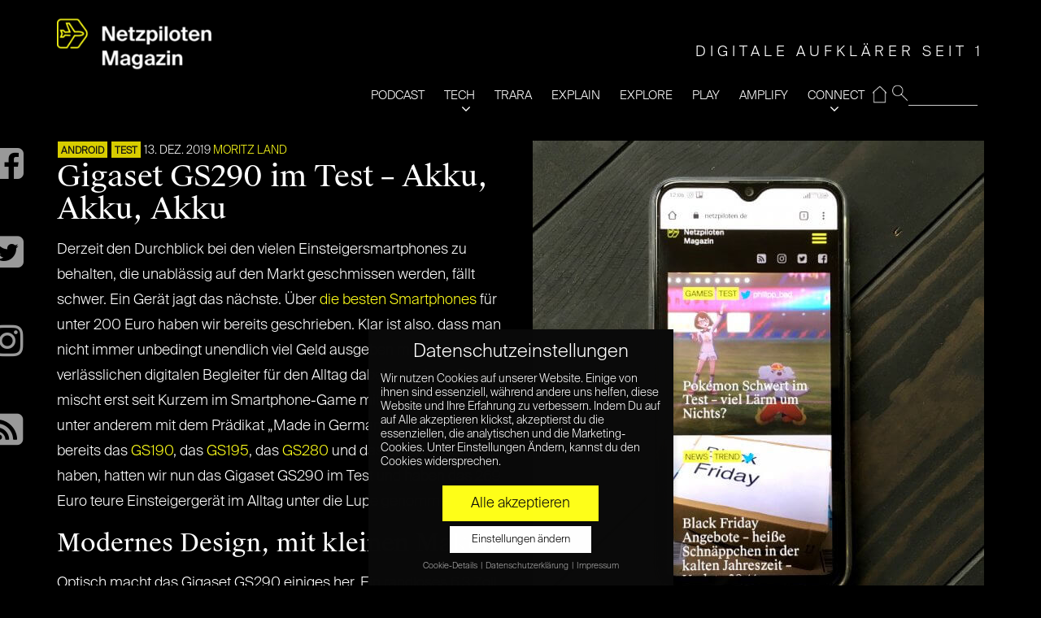

--- FILE ---
content_type: text/html; charset=UTF-8
request_url: https://www.netzpiloten.de/gigaset-gs290-im-test/
body_size: 21500
content:
<!doctype html>
<!--[if IE 8]> <html class="no-js lt-ie9" lang="de"> <![endif]-->
<!--[if gt IE 8]><!--> <html class="no-js" lang="de"> <!--<![endif]-->
<head>

	<!-- Basic Page Needs
	================================================== -->
	<meta charset="UTF-8">
	<meta name="viewport" content="width=device-width, initial-scale=1">
	<link rel="preload" href="/wp-content/themes/moment-child/fonts/suisse/SuisseIntl-Light.otf" as="font" type="font/otf" crossorigin>
	<link rel="preload" href="/wp-content/themes/moment-child/fonts/suisse/SuisseWorks-Regular.otf" as="font" type="font/otf" crossorigin>
	<link rel="preload" href="/wp-content/themes/moment/panel/components/fontawesome/fonts/fontawesome-webfont.woff2?v=4.7.0" as="font" type="font/woff2" crossorigin>
	<!--||  JM Twitter Cards by jmau111 v12  ||-->
<meta name="twitter:card" content="summary_large_image">
<meta name="twitter:creator" content="@Netzpiloten">
<meta name="twitter:site" content="@Netzpiloten">
<meta name="twitter:title" content="Gigaset GS290 im Test &#8211; Akku, Akku, Akku">
<meta name="twitter:description" content="Derzeit den Durchblick bei den vielen Einsteigersmartphones zu behalten, die unablässig auf den Markt geschmissen werden, fällt schwer. Ein Gerät jagt das nächste. Über die besten Smartphones fü">
<meta name="twitter:image" content="https://www.netzpiloten.de/wp-content/uploads/2019/12/Twitterbild-GS290.jpg">
<!--||  /JM Twitter Cards by jmau111 v12  ||-->
	<!--[if lt IE 9]><script src="//html5shim.googlecode.com/svn/trunk/html5.js"></script><![endif]-->
	<meta name='robots' content='index, follow, max-image-preview:large, max-snippet:-1, max-video-preview:-1' />
	<style>img:is([sizes="auto" i], [sizes^="auto," i]) { contain-intrinsic-size: 3000px 1500px }</style>
	
	<!-- This site is optimized with the Yoast SEO plugin v26.2 - https://yoast.com/wordpress/plugins/seo/ -->
	<title>Gigaset GS290 im Test - Akku, Akku, Akku - Netzpiloten.de</title>
	<meta name="description" content="Wir hartten das Gigaset GS290 im Test. Dank großem Akku und ausreichender Performance ist es durchaus für Smartphone-Viel-Nutzer geeignet." />
	<link rel="canonical" href="https://www.netzpiloten.de/gigaset-gs290-im-test/" />
	<meta property="og:locale" content="de_DE" />
	<meta property="og:type" content="article" />
	<meta property="og:title" content="Gigaset GS290 im Test - Akku, Akku, Akku - Netzpiloten.de" />
	<meta property="og:description" content="Wir hartten das Gigaset GS290 im Test. Dank großem Akku und ausreichender Performance ist es durchaus für Smartphone-Viel-Nutzer geeignet." />
	<meta property="og:url" content="https://www.netzpiloten.de/gigaset-gs290-im-test/" />
	<meta property="og:site_name" content="Netzpiloten Magazin" />
	<meta property="article:publisher" content="https://www.facebook.com/Netzpiloten" />
	<meta property="article:published_time" content="2019-12-13T09:37:49+00:00" />
	<meta property="article:modified_time" content="2019-12-13T09:40:15+00:00" />
	<meta property="og:image" content="https://www.netzpiloten.de/wp-content/uploads/2019/12/Titelbild-GS290.jpg" />
	<meta property="og:image:width" content="800" />
	<meta property="og:image:height" content="800" />
	<meta property="og:image:type" content="image/jpeg" />
	<meta name="author" content="Moritz Land" />
	<meta name="twitter:card" content="summary_large_image" />
	<meta name="twitter:creator" content="@Mo_dulo" />
	<meta name="twitter:site" content="@netzpiloten" />
	<meta name="twitter:label1" content="Verfasst von" />
	<meta name="twitter:data1" content="Moritz Land" />
	<meta name="twitter:label2" content="Geschätzte Lesezeit" />
	<meta name="twitter:data2" content="6 Minuten" />
	<script type="application/ld+json" class="yoast-schema-graph">{"@context":"https://schema.org","@graph":[{"@type":"WebPage","@id":"https://www.netzpiloten.de/gigaset-gs290-im-test/","url":"https://www.netzpiloten.de/gigaset-gs290-im-test/","name":"Gigaset GS290 im Test - Akku, Akku, Akku - Netzpiloten.de","isPartOf":{"@id":"https://www.netzpiloten.de/#website"},"primaryImageOfPage":{"@id":"https://www.netzpiloten.de/gigaset-gs290-im-test/#primaryimage"},"image":{"@id":"https://www.netzpiloten.de/gigaset-gs290-im-test/#primaryimage"},"thumbnailUrl":"https://www.netzpiloten.de/wp-content/uploads/2019/12/Titelbild-GS290.jpg","datePublished":"2019-12-13T09:37:49+00:00","dateModified":"2019-12-13T09:40:15+00:00","author":{"@id":"https://www.netzpiloten.de/#/schema/person/382f0629669378ebca8e37deaa8800da"},"description":"Wir hartten das Gigaset GS290 im Test. Dank großem Akku und ausreichender Performance ist es durchaus für Smartphone-Viel-Nutzer geeignet.","breadcrumb":{"@id":"https://www.netzpiloten.de/gigaset-gs290-im-test/#breadcrumb"},"inLanguage":"de","potentialAction":[{"@type":"ReadAction","target":["https://www.netzpiloten.de/gigaset-gs290-im-test/"]}]},{"@type":"ImageObject","inLanguage":"de","@id":"https://www.netzpiloten.de/gigaset-gs290-im-test/#primaryimage","url":"https://www.netzpiloten.de/wp-content/uploads/2019/12/Titelbild-GS290.jpg","contentUrl":"https://www.netzpiloten.de/wp-content/uploads/2019/12/Titelbild-GS290.jpg","width":800,"height":800,"caption":"GS290 im Test Titelbild / Image by Moritz Stoll"},{"@type":"BreadcrumbList","@id":"https://www.netzpiloten.de/gigaset-gs290-im-test/#breadcrumb","itemListElement":[{"@type":"ListItem","position":1,"name":"Home","item":"https://www.netzpiloten.de/"},{"@type":"ListItem","position":2,"name":"Blog","item":"https://www.netzpiloten.de/blog/"},{"@type":"ListItem","position":3,"name":"Gigaset GS290 im Test &#8211; Akku, Akku, Akku"}]},{"@type":"WebSite","@id":"https://www.netzpiloten.de/#website","url":"https://www.netzpiloten.de/","name":"Netzpiloten Magazin","description":"DIGITALE AUFKLÄRER SEIT 1998","potentialAction":[{"@type":"SearchAction","target":{"@type":"EntryPoint","urlTemplate":"https://www.netzpiloten.de/?s={search_term_string}"},"query-input":{"@type":"PropertyValueSpecification","valueRequired":true,"valueName":"search_term_string"}}],"inLanguage":"de"},{"@type":"Person","@id":"https://www.netzpiloten.de/#/schema/person/382f0629669378ebca8e37deaa8800da","name":"Moritz Land","description":"liebt seit jeher Sprache, Kommunikation und Mathematik. Heute ist er Software-Entwickler für Mixed Reality und moderiert den Netzpiloten-Podcast Tech und Trara. Die (digitale) Welt ist für ihn ein Ort voller Möglichkeiten und spannender Technologien, die man ausprobieren, bearbeiten und hinterfragen kann.","sameAs":["https://mo-dulo.de/","https://www.instagram.com/mo_dulo/","https://x.com/Mo_dulo"],"url":"https://www.netzpiloten.de/author/moritz-stoll/"}]}</script>
	<!-- / Yoast SEO plugin. -->


<link rel="alternate" type="application/rss+xml" title="Netzpiloten Magazin &raquo; Feed" href="https://www.netzpiloten.de/feed/" />
<link rel="alternate" type="application/rss+xml" title="Netzpiloten Magazin &raquo; Kommentar-Feed" href="https://www.netzpiloten.de/comments/feed/" />
<script type="text/javascript">
/* <![CDATA[ */
window._wpemojiSettings = {"baseUrl":"https:\/\/s.w.org\/images\/core\/emoji\/15.0.3\/72x72\/","ext":".png","svgUrl":"https:\/\/s.w.org\/images\/core\/emoji\/15.0.3\/svg\/","svgExt":".svg","source":{"concatemoji":"https:\/\/www.netzpiloten.de\/wp-includes\/js\/wp-emoji-release.min.js?ver=6.7.4"}};
/*! This file is auto-generated */
!function(i,n){var o,s,e;function c(e){try{var t={supportTests:e,timestamp:(new Date).valueOf()};sessionStorage.setItem(o,JSON.stringify(t))}catch(e){}}function p(e,t,n){e.clearRect(0,0,e.canvas.width,e.canvas.height),e.fillText(t,0,0);var t=new Uint32Array(e.getImageData(0,0,e.canvas.width,e.canvas.height).data),r=(e.clearRect(0,0,e.canvas.width,e.canvas.height),e.fillText(n,0,0),new Uint32Array(e.getImageData(0,0,e.canvas.width,e.canvas.height).data));return t.every(function(e,t){return e===r[t]})}function u(e,t,n){switch(t){case"flag":return n(e,"\ud83c\udff3\ufe0f\u200d\u26a7\ufe0f","\ud83c\udff3\ufe0f\u200b\u26a7\ufe0f")?!1:!n(e,"\ud83c\uddfa\ud83c\uddf3","\ud83c\uddfa\u200b\ud83c\uddf3")&&!n(e,"\ud83c\udff4\udb40\udc67\udb40\udc62\udb40\udc65\udb40\udc6e\udb40\udc67\udb40\udc7f","\ud83c\udff4\u200b\udb40\udc67\u200b\udb40\udc62\u200b\udb40\udc65\u200b\udb40\udc6e\u200b\udb40\udc67\u200b\udb40\udc7f");case"emoji":return!n(e,"\ud83d\udc26\u200d\u2b1b","\ud83d\udc26\u200b\u2b1b")}return!1}function f(e,t,n){var r="undefined"!=typeof WorkerGlobalScope&&self instanceof WorkerGlobalScope?new OffscreenCanvas(300,150):i.createElement("canvas"),a=r.getContext("2d",{willReadFrequently:!0}),o=(a.textBaseline="top",a.font="600 32px Arial",{});return e.forEach(function(e){o[e]=t(a,e,n)}),o}function t(e){var t=i.createElement("script");t.src=e,t.defer=!0,i.head.appendChild(t)}"undefined"!=typeof Promise&&(o="wpEmojiSettingsSupports",s=["flag","emoji"],n.supports={everything:!0,everythingExceptFlag:!0},e=new Promise(function(e){i.addEventListener("DOMContentLoaded",e,{once:!0})}),new Promise(function(t){var n=function(){try{var e=JSON.parse(sessionStorage.getItem(o));if("object"==typeof e&&"number"==typeof e.timestamp&&(new Date).valueOf()<e.timestamp+604800&&"object"==typeof e.supportTests)return e.supportTests}catch(e){}return null}();if(!n){if("undefined"!=typeof Worker&&"undefined"!=typeof OffscreenCanvas&&"undefined"!=typeof URL&&URL.createObjectURL&&"undefined"!=typeof Blob)try{var e="postMessage("+f.toString()+"("+[JSON.stringify(s),u.toString(),p.toString()].join(",")+"));",r=new Blob([e],{type:"text/javascript"}),a=new Worker(URL.createObjectURL(r),{name:"wpTestEmojiSupports"});return void(a.onmessage=function(e){c(n=e.data),a.terminate(),t(n)})}catch(e){}c(n=f(s,u,p))}t(n)}).then(function(e){for(var t in e)n.supports[t]=e[t],n.supports.everything=n.supports.everything&&n.supports[t],"flag"!==t&&(n.supports.everythingExceptFlag=n.supports.everythingExceptFlag&&n.supports[t]);n.supports.everythingExceptFlag=n.supports.everythingExceptFlag&&!n.supports.flag,n.DOMReady=!1,n.readyCallback=function(){n.DOMReady=!0}}).then(function(){return e}).then(function(){var e;n.supports.everything||(n.readyCallback(),(e=n.source||{}).concatemoji?t(e.concatemoji):e.wpemoji&&e.twemoji&&(t(e.twemoji),t(e.wpemoji)))}))}((window,document),window._wpemojiSettings);
/* ]]> */
</script>
<link rel='stylesheet' id='fancybox-css' href='https://www.netzpiloten.de/wp-content/themes/moment/panel/scripts/fancybox-2.1.5/jquery.fancybox.css?ver=2.1.5' type='text/css' media='all' />
<style id='wp-emoji-styles-inline-css' type='text/css'>

	img.wp-smiley, img.emoji {
		display: inline !important;
		border: none !important;
		box-shadow: none !important;
		height: 1em !important;
		width: 1em !important;
		margin: 0 0.07em !important;
		vertical-align: -0.1em !important;
		background: none !important;
		padding: 0 !important;
	}
</style>
<link rel='stylesheet' id='wp-block-library-css' href='https://www.netzpiloten.de/wp-includes/css/dist/block-library/style.min.css?ver=6.7.4' type='text/css' media='all' />
<link rel='stylesheet' id='wp-components-css' href='https://www.netzpiloten.de/wp-includes/css/dist/components/style.min.css?ver=6.7.4' type='text/css' media='all' />
<link rel='stylesheet' id='wp-preferences-css' href='https://www.netzpiloten.de/wp-includes/css/dist/preferences/style.min.css?ver=6.7.4' type='text/css' media='all' />
<link rel='stylesheet' id='wp-block-editor-css' href='https://www.netzpiloten.de/wp-includes/css/dist/block-editor/style.min.css?ver=6.7.4' type='text/css' media='all' />
<link rel='stylesheet' id='popup-maker-block-library-style-css' href='https://www.netzpiloten.de/wp-content/plugins/popup-maker/dist/packages/block-library-style.css?ver=dbea705cfafe089d65f1' type='text/css' media='all' />
<style id='classic-theme-styles-inline-css' type='text/css'>
/*! This file is auto-generated */
.wp-block-button__link{color:#fff;background-color:#32373c;border-radius:9999px;box-shadow:none;text-decoration:none;padding:calc(.667em + 2px) calc(1.333em + 2px);font-size:1.125em}.wp-block-file__button{background:#32373c;color:#fff;text-decoration:none}
</style>
<style id='global-styles-inline-css' type='text/css'>
:root{--wp--preset--aspect-ratio--square: 1;--wp--preset--aspect-ratio--4-3: 4/3;--wp--preset--aspect-ratio--3-4: 3/4;--wp--preset--aspect-ratio--3-2: 3/2;--wp--preset--aspect-ratio--2-3: 2/3;--wp--preset--aspect-ratio--16-9: 16/9;--wp--preset--aspect-ratio--9-16: 9/16;--wp--preset--color--black: #000000;--wp--preset--color--cyan-bluish-gray: #abb8c3;--wp--preset--color--white: #ffffff;--wp--preset--color--pale-pink: #f78da7;--wp--preset--color--vivid-red: #cf2e2e;--wp--preset--color--luminous-vivid-orange: #ff6900;--wp--preset--color--luminous-vivid-amber: #fcb900;--wp--preset--color--light-green-cyan: #7bdcb5;--wp--preset--color--vivid-green-cyan: #00d084;--wp--preset--color--pale-cyan-blue: #8ed1fc;--wp--preset--color--vivid-cyan-blue: #0693e3;--wp--preset--color--vivid-purple: #9b51e0;--wp--preset--gradient--vivid-cyan-blue-to-vivid-purple: linear-gradient(135deg,rgba(6,147,227,1) 0%,rgb(155,81,224) 100%);--wp--preset--gradient--light-green-cyan-to-vivid-green-cyan: linear-gradient(135deg,rgb(122,220,180) 0%,rgb(0,208,130) 100%);--wp--preset--gradient--luminous-vivid-amber-to-luminous-vivid-orange: linear-gradient(135deg,rgba(252,185,0,1) 0%,rgba(255,105,0,1) 100%);--wp--preset--gradient--luminous-vivid-orange-to-vivid-red: linear-gradient(135deg,rgba(255,105,0,1) 0%,rgb(207,46,46) 100%);--wp--preset--gradient--very-light-gray-to-cyan-bluish-gray: linear-gradient(135deg,rgb(238,238,238) 0%,rgb(169,184,195) 100%);--wp--preset--gradient--cool-to-warm-spectrum: linear-gradient(135deg,rgb(74,234,220) 0%,rgb(151,120,209) 20%,rgb(207,42,186) 40%,rgb(238,44,130) 60%,rgb(251,105,98) 80%,rgb(254,248,76) 100%);--wp--preset--gradient--blush-light-purple: linear-gradient(135deg,rgb(255,206,236) 0%,rgb(152,150,240) 100%);--wp--preset--gradient--blush-bordeaux: linear-gradient(135deg,rgb(254,205,165) 0%,rgb(254,45,45) 50%,rgb(107,0,62) 100%);--wp--preset--gradient--luminous-dusk: linear-gradient(135deg,rgb(255,203,112) 0%,rgb(199,81,192) 50%,rgb(65,88,208) 100%);--wp--preset--gradient--pale-ocean: linear-gradient(135deg,rgb(255,245,203) 0%,rgb(182,227,212) 50%,rgb(51,167,181) 100%);--wp--preset--gradient--electric-grass: linear-gradient(135deg,rgb(202,248,128) 0%,rgb(113,206,126) 100%);--wp--preset--gradient--midnight: linear-gradient(135deg,rgb(2,3,129) 0%,rgb(40,116,252) 100%);--wp--preset--font-size--small: 13px;--wp--preset--font-size--medium: 20px;--wp--preset--font-size--large: 36px;--wp--preset--font-size--x-large: 42px;--wp--preset--spacing--20: 0.44rem;--wp--preset--spacing--30: 0.67rem;--wp--preset--spacing--40: 1rem;--wp--preset--spacing--50: 1.5rem;--wp--preset--spacing--60: 2.25rem;--wp--preset--spacing--70: 3.38rem;--wp--preset--spacing--80: 5.06rem;--wp--preset--shadow--natural: 6px 6px 9px rgba(0, 0, 0, 0.2);--wp--preset--shadow--deep: 12px 12px 50px rgba(0, 0, 0, 0.4);--wp--preset--shadow--sharp: 6px 6px 0px rgba(0, 0, 0, 0.2);--wp--preset--shadow--outlined: 6px 6px 0px -3px rgba(255, 255, 255, 1), 6px 6px rgba(0, 0, 0, 1);--wp--preset--shadow--crisp: 6px 6px 0px rgba(0, 0, 0, 1);}:where(.is-layout-flex){gap: 0.5em;}:where(.is-layout-grid){gap: 0.5em;}body .is-layout-flex{display: flex;}.is-layout-flex{flex-wrap: wrap;align-items: center;}.is-layout-flex > :is(*, div){margin: 0;}body .is-layout-grid{display: grid;}.is-layout-grid > :is(*, div){margin: 0;}:where(.wp-block-columns.is-layout-flex){gap: 2em;}:where(.wp-block-columns.is-layout-grid){gap: 2em;}:where(.wp-block-post-template.is-layout-flex){gap: 1.25em;}:where(.wp-block-post-template.is-layout-grid){gap: 1.25em;}.has-black-color{color: var(--wp--preset--color--black) !important;}.has-cyan-bluish-gray-color{color: var(--wp--preset--color--cyan-bluish-gray) !important;}.has-white-color{color: var(--wp--preset--color--white) !important;}.has-pale-pink-color{color: var(--wp--preset--color--pale-pink) !important;}.has-vivid-red-color{color: var(--wp--preset--color--vivid-red) !important;}.has-luminous-vivid-orange-color{color: var(--wp--preset--color--luminous-vivid-orange) !important;}.has-luminous-vivid-amber-color{color: var(--wp--preset--color--luminous-vivid-amber) !important;}.has-light-green-cyan-color{color: var(--wp--preset--color--light-green-cyan) !important;}.has-vivid-green-cyan-color{color: var(--wp--preset--color--vivid-green-cyan) !important;}.has-pale-cyan-blue-color{color: var(--wp--preset--color--pale-cyan-blue) !important;}.has-vivid-cyan-blue-color{color: var(--wp--preset--color--vivid-cyan-blue) !important;}.has-vivid-purple-color{color: var(--wp--preset--color--vivid-purple) !important;}.has-black-background-color{background-color: var(--wp--preset--color--black) !important;}.has-cyan-bluish-gray-background-color{background-color: var(--wp--preset--color--cyan-bluish-gray) !important;}.has-white-background-color{background-color: var(--wp--preset--color--white) !important;}.has-pale-pink-background-color{background-color: var(--wp--preset--color--pale-pink) !important;}.has-vivid-red-background-color{background-color: var(--wp--preset--color--vivid-red) !important;}.has-luminous-vivid-orange-background-color{background-color: var(--wp--preset--color--luminous-vivid-orange) !important;}.has-luminous-vivid-amber-background-color{background-color: var(--wp--preset--color--luminous-vivid-amber) !important;}.has-light-green-cyan-background-color{background-color: var(--wp--preset--color--light-green-cyan) !important;}.has-vivid-green-cyan-background-color{background-color: var(--wp--preset--color--vivid-green-cyan) !important;}.has-pale-cyan-blue-background-color{background-color: var(--wp--preset--color--pale-cyan-blue) !important;}.has-vivid-cyan-blue-background-color{background-color: var(--wp--preset--color--vivid-cyan-blue) !important;}.has-vivid-purple-background-color{background-color: var(--wp--preset--color--vivid-purple) !important;}.has-black-border-color{border-color: var(--wp--preset--color--black) !important;}.has-cyan-bluish-gray-border-color{border-color: var(--wp--preset--color--cyan-bluish-gray) !important;}.has-white-border-color{border-color: var(--wp--preset--color--white) !important;}.has-pale-pink-border-color{border-color: var(--wp--preset--color--pale-pink) !important;}.has-vivid-red-border-color{border-color: var(--wp--preset--color--vivid-red) !important;}.has-luminous-vivid-orange-border-color{border-color: var(--wp--preset--color--luminous-vivid-orange) !important;}.has-luminous-vivid-amber-border-color{border-color: var(--wp--preset--color--luminous-vivid-amber) !important;}.has-light-green-cyan-border-color{border-color: var(--wp--preset--color--light-green-cyan) !important;}.has-vivid-green-cyan-border-color{border-color: var(--wp--preset--color--vivid-green-cyan) !important;}.has-pale-cyan-blue-border-color{border-color: var(--wp--preset--color--pale-cyan-blue) !important;}.has-vivid-cyan-blue-border-color{border-color: var(--wp--preset--color--vivid-cyan-blue) !important;}.has-vivid-purple-border-color{border-color: var(--wp--preset--color--vivid-purple) !important;}.has-vivid-cyan-blue-to-vivid-purple-gradient-background{background: var(--wp--preset--gradient--vivid-cyan-blue-to-vivid-purple) !important;}.has-light-green-cyan-to-vivid-green-cyan-gradient-background{background: var(--wp--preset--gradient--light-green-cyan-to-vivid-green-cyan) !important;}.has-luminous-vivid-amber-to-luminous-vivid-orange-gradient-background{background: var(--wp--preset--gradient--luminous-vivid-amber-to-luminous-vivid-orange) !important;}.has-luminous-vivid-orange-to-vivid-red-gradient-background{background: var(--wp--preset--gradient--luminous-vivid-orange-to-vivid-red) !important;}.has-very-light-gray-to-cyan-bluish-gray-gradient-background{background: var(--wp--preset--gradient--very-light-gray-to-cyan-bluish-gray) !important;}.has-cool-to-warm-spectrum-gradient-background{background: var(--wp--preset--gradient--cool-to-warm-spectrum) !important;}.has-blush-light-purple-gradient-background{background: var(--wp--preset--gradient--blush-light-purple) !important;}.has-blush-bordeaux-gradient-background{background: var(--wp--preset--gradient--blush-bordeaux) !important;}.has-luminous-dusk-gradient-background{background: var(--wp--preset--gradient--luminous-dusk) !important;}.has-pale-ocean-gradient-background{background: var(--wp--preset--gradient--pale-ocean) !important;}.has-electric-grass-gradient-background{background: var(--wp--preset--gradient--electric-grass) !important;}.has-midnight-gradient-background{background: var(--wp--preset--gradient--midnight) !important;}.has-small-font-size{font-size: var(--wp--preset--font-size--small) !important;}.has-medium-font-size{font-size: var(--wp--preset--font-size--medium) !important;}.has-large-font-size{font-size: var(--wp--preset--font-size--large) !important;}.has-x-large-font-size{font-size: var(--wp--preset--font-size--x-large) !important;}
:where(.wp-block-post-template.is-layout-flex){gap: 1.25em;}:where(.wp-block-post-template.is-layout-grid){gap: 1.25em;}
:where(.wp-block-columns.is-layout-flex){gap: 2em;}:where(.wp-block-columns.is-layout-grid){gap: 2em;}
:root :where(.wp-block-pullquote){font-size: 1.5em;line-height: 1.6;}
</style>
<link rel='stylesheet' id='ci-base-css' href='https://www.netzpiloten.de/wp-content/themes/moment/css/base.css?ver=6.7.4' type='text/css' media='all' />
<link rel='stylesheet' id='ci-theme-common-css' href='https://www.netzpiloten.de/wp-content/themes/moment/common/css/global.css?ver=1.4.4' type='text/css' media='all' />
<link rel='stylesheet' id='mmenu-css' href='https://www.netzpiloten.de/wp-content/themes/moment/css/mmenu.css?ver=6.7.4' type='text/css' media='all' />
<link rel='stylesheet' id='font-awesome-css' href='https://www.netzpiloten.de/wp-content/themes/moment/panel/components/fontawesome/css/font-awesome.min.css?ver=4.7.1' type='text/css' media='all' />
<link rel='stylesheet' id='ci-theme-style-parent-css' href='https://www.netzpiloten.de/wp-content/themes/moment/style.css?ver=1.4.4' type='text/css' media='all' />
<link rel='stylesheet' id='ci-style-css' href='https://www.netzpiloten.de/wp-content/themes/moment-child/style.css?ver=1.4.4' type='text/css' media='all' />
<link rel='stylesheet' id='ci-color-scheme-css' href='https://www.netzpiloten.de/wp-content/themes/moment/colors/default.css?ver=6.7.4' type='text/css' media='all' />
<link rel='stylesheet' id='rt-team-css-css' href='https://www.netzpiloten.de/wp-content/plugins/tlp-team/assets/css/tlpteam.css?ver=1769810771' type='text/css' media='all' />
<link rel='stylesheet' id='rt-team-sc-css' href='https://www.netzpiloten.de/wp-content/uploads/tlp-team/team-sc.css?ver=1662111532' type='text/css' media='all' />
<link rel='stylesheet' id='borlabs-cookie-css' href='https://www.netzpiloten.de/wp-content/cache/borlabs-cookie/borlabs-cookie_1_de.css?ver=2.2.15-56' type='text/css' media='all' />
<link rel='stylesheet' id='sib-front-css-css' href='https://www.netzpiloten.de/wp-content/plugins/mailin/css/mailin-front.css?ver=6.7.4' type='text/css' media='all' />
<script type="text/javascript" src="https://www.netzpiloten.de/wp-includes/js/jquery/jquery.min.js?ver=3.7.1" id="jquery-core-js"></script>
<script type="text/javascript" src="https://www.netzpiloten.de/wp-includes/js/jquery/jquery-migrate.min.js?ver=3.4.1" id="jquery-migrate-js"></script>
<script type="text/javascript" id="sib-front-js-js-extra">
/* <![CDATA[ */
var sibErrMsg = {"invalidMail":"Please fill out valid email address","requiredField":"Please fill out required fields","invalidDateFormat":"Please fill out valid date format","invalidSMSFormat":"Please fill out valid phone number"};
var ajax_sib_front_object = {"ajax_url":"https:\/\/www.netzpiloten.de\/wp-admin\/admin-ajax.php","ajax_nonce":"a2f094721c","flag_url":"https:\/\/www.netzpiloten.de\/wp-content\/plugins\/mailin\/img\/flags\/"};
/* ]]> */
</script>
<script type="text/javascript" src="https://www.netzpiloten.de/wp-content/plugins/mailin/js/mailin-front.js?ver=1761660810" id="sib-front-js-js"></script>
<link rel="https://api.w.org/" href="https://www.netzpiloten.de/wp-json/" /><link rel="alternate" title="JSON" type="application/json" href="https://www.netzpiloten.de/wp-json/wp/v2/posts/130493" /><link rel="EditURI" type="application/rsd+xml" title="RSD" href="https://www.netzpiloten.de/xmlrpc.php?rsd" />
<meta name="generator" content="WordPress 6.7.4" />
<meta name="generator" content="CSSIgniter - Moment" />
<link rel='shortlink' href='https://www.netzpiloten.de/?p=130493' />
<link rel="alternate" title="oEmbed (JSON)" type="application/json+oembed" href="https://www.netzpiloten.de/wp-json/oembed/1.0/embed?url=https%3A%2F%2Fwww.netzpiloten.de%2Fgigaset-gs290-im-test%2F" />
<link rel="alternate" title="oEmbed (XML)" type="text/xml+oembed" href="https://www.netzpiloten.de/wp-json/oembed/1.0/embed?url=https%3A%2F%2Fwww.netzpiloten.de%2Fgigaset-gs290-im-test%2F&#038;format=xml" />

		<!-- GA Google Analytics @ https://m0n.co/ga -->
		<script data-borlabs-script-blocker-id='gewp' type='text/template' async data-borlabs-script-blocker-src="https://www.googletagmanager.com/gtag/js?id=G-N131S7TBQ1"></script>
		<script data-borlabs-script-blocker-id='gewp' type='text/template'>
			window.dataLayer = window.dataLayer || [];
			function gtag(){dataLayer.push(arguments);}
			gtag('js', new Date());
			gtag('config', 'G-N131S7TBQ1');
		</script>

	<link rel="pingback" href="https://www.netzpiloten.de/xmlrpc.php" /><link rel="icon" href="https://www.netzpiloten.de/wp-content/uploads/2019/05/cropped-NetzpilotenLogo512x512-2-32x32.png" sizes="32x32" />
<link rel="icon" href="https://www.netzpiloten.de/wp-content/uploads/2019/05/cropped-NetzpilotenLogo512x512-2-192x192.png" sizes="192x192" />
<link rel="apple-touch-icon" href="https://www.netzpiloten.de/wp-content/uploads/2019/05/cropped-NetzpilotenLogo512x512-2-180x180.png" />
<meta name="msapplication-TileImage" content="https://www.netzpiloten.de/wp-content/uploads/2019/05/cropped-NetzpilotenLogo512x512-2-270x270.png" />
				<style type="text/css">
					body{background-color: #000000;background-repeat: repeat;} 				</style>
					<style type="text/css" id="wp-custom-css">
			.np_subheadinfo{position:relative;background-color:#fff200;color:#000;padding:0.4em 2em 0.4em 1em;margin:5px 0}


/* Migrated CSS from the theme's panel. */
.entry-categories {opacity: 0.85} 
.entry-categories a{font-size:12px !important}
.entry-item.quarter .entry-title {
font-size: 20px !important;
}
@media (max-width: 1650px) {
.entry-item-content{padding:20px !important}
}

/* Filter-Korrektur */
.entry-item > a:after, .npc_cardpost:after {
	height: 100%;
	/* Fallback Color */
	background-image: -webkit-gradient(linear, left bottom, left top, from(rgba(0, 0, 0, 0.22)), to(transparent));
  	/* Saf4+, Chrome */
	/* background-image: -webkit-linear-gradient(bottom, rgba(0, 0, 0, 0.72), transparent); */
	/* Chrome 10+, Saf5.1+, iOS 5+ */
	background-image: -moz-linear-gradient(bottom, rgba(0, 0, 0, 0.22), transparent !important);
	/* FF3.6 */
	background-image: -ms-linear-gradient(bottom, rgba(0, 0, 0, 0.22), transparent !important);
	/* IE10 */
	background-image: -o-linear-gradient(bottom, rgba(0, 0, 0, 0.22), transparent !important);
	/* Opera 11.10+ */
	background-image: linear-gradient(bottom, rgba(0, 0, 0, 0.22), transparent !important);		</style>
			<!-- Pinterest site verification 3160708 -->
<meta name="p:domain_verify" content="7d305e3e756c53c86c33f9fd065e130d"/>
<!-- google analytics via plugin -->
</head>
<body class="post-template-default single single-post postid-130493 single-format-standard ci-moment ci-moment-1-4-4 ci-scheme-default">


<div id="page" class="">
			<div class="container ">
			<div class="row">
				<div class="col-xs-12">
				
				<header class="header clearfix">
				<h1 class="logo imglogo"><a href="https://www.netzpiloten.de/"><img src="https://www.netzpiloten.de/wp-content/uploads/2023/02/NETZPILOTEN_Magazin-300x110.png" alt="Netzpiloten Magazin"  width="322" height="118"/></a></h1>				<div class="mainnavy">
					<ul>
                    <li id="resp-menu">
                            <span id="open" class="open">open</span>
                            <span id="close"  class="close  resp-active">close</span>
                     </li>
                     <li id="nav">
                     <span class="tagline" id="tagline">DIGITALE AUFKLÄRER SEIT 1998</span>					<form method="get" id="searchform" action="/index.php">
					 <fieldset id="magnifying_glass">
					 <input type="image" src="/images/mag.png" id="search_submit"  alt="Suchen" />
					 <input type="text" id="s"   value="" name="s"  />
					 </fieldset>
					</form>
					<div class="menu-main-navi-container"><ul id="menu-main-navi" class="menu"><li id="menu-item-995683" class="menu-item menu-item-type-taxonomy menu-item-object-category menu-item-995683"><a href="https://www.netzpiloten.de/c/tech-und-trara/">PODCAST</a></li>
<li id="menu-item-121811" class="menu-item menu-item-type-taxonomy menu-item-object-category menu-item-121811"><a href="https://www.netzpiloten.de/c/tech/">TECH</a></li>
<li id="menu-item-997250" class="menu-item menu-item-type-taxonomy menu-item-object-category menu-item-997250"><a href="https://www.netzpiloten.de/c/trara/">TRARA</a></li>
<li id="menu-item-997251" class="menu-item menu-item-type-taxonomy menu-item-object-category menu-item-997251"><a href="https://www.netzpiloten.de/c/explain/">EXPLAIN</a></li>
<li id="menu-item-121796" class="menu-item menu-item-type-taxonomy menu-item-object-category menu-item-121796"><a href="https://www.netzpiloten.de/c/likes/">EXPLORE</a></li>
<li id="menu-item-121795" class="menu-item menu-item-type-taxonomy menu-item-object-category menu-item-121795"><a href="https://www.netzpiloten.de/c/games/">PLAY</a></li>
<li id="menu-item-121806" class="menu-item menu-item-type-taxonomy menu-item-object-category menu-item-121806"><a href="https://www.netzpiloten.de/c/partnerschaft/">AMPLIFY</a></li>
<li id="menu-item-121802" class="menu-item menu-item-type-custom menu-item-object-custom menu-item-has-children menu-item-121802"><a href="#">CONNECT</a>
<ul class="sub-menu">
	<li id="menu-item-121807" class="menu-item menu-item-type-post_type menu-item-object-page menu-item-121807"><a href="https://www.netzpiloten.de/autoren/">Autoren</a></li>
	<li id="menu-item-121804" class="menu-item menu-item-type-post_type menu-item-object-page menu-item-121804"><a href="https://www.netzpiloten.de/about/">About</a></li>
	<li id="menu-item-134079" class="menu-item menu-item-type-post_type menu-item-object-page menu-item-134079"><a href="https://www.netzpiloten.de/werbung/">KOOPERATION</a></li>
	<li id="menu-item-998306" class="menu-item menu-item-type-post_type menu-item-object-page menu-item-998306"><a href="https://www.netzpiloten.de/netzpiloten-newsletter/">Newsletter</a></li>
	<li id="menu-item-121805" class="menu-item menu-item-type-post_type menu-item-object-page menu-item-121805"><a href="https://www.netzpiloten.de/impressum/">Impressum</a></li>
</ul>
</li>
<li id="menu-item-135971" class="menu-item menu-item-type-post_type menu-item-object-page menu-item-home menu-item-135971"><a href="https://www.netzpiloten.de/">⌂</a></li>
</ul></div>					</li>
					</ul>
				</div>
				<div class="np-fixed-buttons">
						<div class="soc_buttons_ins">
							<!--
							<a href="https://plus.google.com/b/107973959442076333817/" target="_blank"><div class="np-gplusone np-socbutton"></div></a>
							<br class="clr"/> -->
							<a href="https://www.facebook.com/Netzpiloten" target="_blank"><div id="facebook"></div></a>
							<br class="clr"/>
							<a href="http://twitter.com/intent/user?screen_name=Netzpiloten" target="_blank"><div id="twitter"></div></a>
							<br class="clr"/>
							<a href="https://www.instagram.com/netzpiloten/" target="_blank"><div id="instagram"></div></a>
							<br class="clr"/>
							<a href="/feed/" target="_blank"><div id="rss"></div></a>
							<br class="clr"/>
							<!--
							<a href="/newsletter/"><div class="np-nlbutton np-socbutton"></div></a>
							<br class="clr"/> -->
						</div>
					</div>
				</header>

	
	<main class="main" role="main">
		<article id="post-130493" class="entry post-130493 post type-post status-publish format-standard has-post-thumbnail hentry category-android category-test-tech tag-einsteigerklasse tag-gigaset tag-gs290 tag-smartphone" style="margin-top:20px;">
	<div class="row">
		<!--Old Version: <div class="col-xs-12" style="width:auto;padding-right:30px;float:right;"> -->
		<div class="col-xs-12 image-holder">
							<figure class="entry-thumb">
					<a href="https://www.netzpiloten.de/wp-content/uploads/2019/12/Titelbild-GS290.jpg" class="fancybox">
						<img width="555" height="600" src="https://www.netzpiloten.de/wp-content/uploads/2019/12/Titelbild-GS290-555x600.jpg" class="attachment-ci_single_narrow size-ci_single_narrow wp-post-image" alt="GS290 im Test Titelbild / Image by Moritz Stoll" decoding="async" fetchpriority="high" />					</a>
				</figure>
					</div>
		<div class="col-sm-12" style="float:none;">
			<div class="entry-meta" style="margin:0;">
				<span class="entry-categories"><a href="https://www.netzpiloten.de/c/mobile/android/" rel="category tag">ANDROID</a> <a href="https://www.netzpiloten.de/c/test-tech/" rel="category tag">TEST</a></span>
				<time datetime="2019-12-13T10:37:49+01:00">13. Dez. 2019</time>
				<!-- this adds multiple authors at the top -->
				<span><a href="https://www.netzpiloten.de/author/moritz-stoll/" title="Beiträge von Moritz Land" rel="author">Moritz Land</a> </span>
			</div>

			<h1 class="entry-title">Gigaset GS290 im Test &#8211; Akku, Akku, Akku</h1>

			<div class="entry-content">
				<p>Derzeit den Durchblick bei den vielen Einsteigersmartphones zu behalten, die unablässig auf den Markt geschmissen werden, fällt schwer. Ein Gerät jagt das nächste. Über <a href="https://www.netzpiloten.de/die-besten-smartphones-unter-200-euro-guenstig-und-gut-ausgestattet/" target="_blank" rel="noopener noreferrer">die besten Smartphones</a> für unter 200 Euro haben wir bereits geschrieben. Klar ist also, dass man nicht immer unbedingt unendlich viel Geld ausgeben muss, um einen verlässlichen digitalen Begleiter für den Alltag dabei zu haben. <a href="https://www.gigaset.com/de_de/" target="_blank" rel="noopener noreferrer">Gigaset</a> mischt erst seit Kurzem im Smartphone-Game mit und punktet dabei unter anderem mit dem Prädikat &#8222;Made in Germany&#8220;. Nachdem wir bereits das <a href="https://www.netzpiloten.de/gigaset-gs190-im-test/" target="_blank" rel="noopener noreferrer">GS190</a>, das <a href="https://www.netzpiloten.de/gigaset-gs195/" target="_blank" rel="noopener noreferrer">GS195</a>, das <a href="https://www.netzpiloten.de/gigaset-gs280-im-test/" target="_blank" rel="noopener noreferrer">GS280</a> und das <a href="https://www.netzpiloten.de/smartphone-gigaset-gs185-test/" target="_blank" rel="noopener noreferrer">GS185</a> getestet haben, hatten wir nun das Gigaset GS290 im Test und haben das 269 Euro teure Einsteigergerät im Alltag unter die Lupe genommen.</p>
<h2>Modernes Design, mit kleinen Makeln</h2>
<p>Optisch macht das Gigaset GS290 einiges her. Ein randloses 6,3 Zoll FHD+ Display mit Tropfennotch &#8211; in 2019 ist das zwar kein Verkaufsargument mehr, ist aber nach wie vor einfach schön. Das GS290 gibt es in zwei Farben: Perl White und Titanium Grey. Ich hatte das GS290 im Test in der weißen Variante und muss sagen, dass das Perl-Weiß meinen Geschmack nicht zur Gänze trifft. Das farbige Schimmern, das dem Weiß seinen &#8222;Perleneffekt&#8220; geben soll, macht auf mich einen etwas billigen Eindruck.</p>
<p>Zwischen Display und Rückseite ist das Gigaset GS290 mit einem metallenen Rahmen umfasst. Das, die angenehme Größe von 157 (H) x 75,1 (B) x 9,65 (T) Millimetern sowie das etwas höhere Gewicht geben dem Smartphone insgesamt einen wertigen Eindruck. Einziges Manko: Das Display hebt sich etwas zu stark vom Gehäuse des GS290 ab. Das tut optisch keinen großen Abbruch, fühlt sich aber bei Verwendung ohne Hülle unschön an. Die Kante, die dadurch entsteht, ist nämlich deutlich spürbar.</p>
<h2>Dual-Kamera mit Software-Unterstützung</h2>
<p>Eine Kamera mit einem 16 und einem 2 Megapixel Objektiv samt softwarebasierter Kameraunterstützung holt mittlerweile keinen mehr hinterm Stein hervor. Die Kamera des GS290 macht im Test vernünftige Bilder, die sich gerade bei guten Lichtverhältnissen sehen lassen können. Bei der Aufnahme können wir zwischen der Nachtaufnahme bei schlechten Lichtverhältnissen, einem <em><strong>HDR-Modus</strong></em> sowie einer <em><strong>Superklaren Bildqualität</strong></em> wählen. Der Modus <em><strong>Verschönerung</strong></em> stellt zudem einige Einstellungen bereit, mit denen wir Selfies optisch aufwerten können. Dabei sieht man diese Verschönerungen in allen Optionen stark und die Bilder wirken eher unnatürlich als &#8222;schöner&#8220;. Das Bokeh der Frontkamera ist außerdem ein nettes Feature, kann allerdings nicht mit Top-Geräten mithalten.</p>
<p>Zu guter Letzt haben wir in einem Profi-Modus die Möglichkeit, Weißabgleich, ISO und EV selbst zu bestimmen, was durchaus gut funktioniert. Die Frontkamera löst im Übrigen mit 16 Megapixeln auf und bringt auch ganz ohne Verschönerung ansehnliche Resultate zustande. Videos werden von der Hauptkamera immerhin mit 1080p aufgenommen.</p>
<div id='gallery-1' class='gallery galleryid-130493 gallery-columns-3 gallery-size-thumbnail'><figure class='gallery-item'>
			<div class='gallery-icon landscape'>
				<a href='https://www.netzpiloten.de/wp-content/uploads/2019/12/IMG_20191203_181142_4.jpg' rel="fancybox[130493]" rel="fancybox[130493]"><img decoding="async" width="650" height="366" src="https://www.netzpiloten.de/wp-content/uploads/2019/12/IMG_20191203_181142_4-650x366.jpg" class="attachment-thumbnail size-thumbnail" alt="Alster bei Nacht mit dem GS290 / Image by Moritz Stoll" aria-describedby="gallery-1-130730" srcset="https://www.netzpiloten.de/wp-content/uploads/2019/12/IMG_20191203_181142_4-650x366.jpg 650w, https://www.netzpiloten.de/wp-content/uploads/2019/12/IMG_20191203_181142_4-300x169.jpg 300w, https://www.netzpiloten.de/wp-content/uploads/2019/12/IMG_20191203_181142_4-768x432.jpg 768w, https://www.netzpiloten.de/wp-content/uploads/2019/12/IMG_20191203_181142_4-1024x576.jpg 1024w" sizes="(max-width: 650px) 100vw, 650px" /></a>
			</div>
				<figcaption class='wp-caption-text gallery-caption' id='gallery-1-130730'>
				Bei Nacht macht das GS290 im Test etwas rauschige Aufnahmen.
				</figcaption></figure><figure class='gallery-item'>
			<div class='gallery-icon landscape'>
				<a href='https://www.netzpiloten.de/wp-content/uploads/2019/12/IMG_20191205_090943_5.jpg' rel="fancybox[130493]" rel="fancybox[130493]"><img decoding="async" width="650" height="366" src="https://www.netzpiloten.de/wp-content/uploads/2019/12/IMG_20191205_090943_5-650x366.jpg" class="attachment-thumbnail size-thumbnail" alt="Aufnahme des Siegelgebäudes / Image by Moritz Stoll" aria-describedby="gallery-1-130731" srcset="https://www.netzpiloten.de/wp-content/uploads/2019/12/IMG_20191205_090943_5-650x366.jpg 650w, https://www.netzpiloten.de/wp-content/uploads/2019/12/IMG_20191205_090943_5-300x169.jpg 300w, https://www.netzpiloten.de/wp-content/uploads/2019/12/IMG_20191205_090943_5-768x432.jpg 768w, https://www.netzpiloten.de/wp-content/uploads/2019/12/IMG_20191205_090943_5-1024x576.jpg 1024w" sizes="(max-width: 650px) 100vw, 650px" /></a>
			</div>
				<figcaption class='wp-caption-text gallery-caption' id='gallery-1-130731'>
				Bei guten Lichtverhältnissen macht die Kamera des GS290 durchaus gute Bilder.
				</figcaption></figure><figure class='gallery-item'>
			<div class='gallery-icon landscape'>
				<a href='https://www.netzpiloten.de/wp-content/uploads/2019/12/1575709984869.jpg' rel="fancybox[130493]" rel="fancybox[130493]"><img loading="lazy" decoding="async" width="576" height="324" src="https://www.netzpiloten.de/wp-content/uploads/2019/12/1575709984869.jpg" class="attachment-thumbnail size-thumbnail" alt="Nahaufnahme Legosteine / Image by Moritz Stoll" aria-describedby="gallery-1-130734" srcset="https://www.netzpiloten.de/wp-content/uploads/2019/12/1575709984869.jpg 576w, https://www.netzpiloten.de/wp-content/uploads/2019/12/1575709984869-300x169.jpg 300w" sizes="auto, (max-width: 576px) 100vw, 576px" /></a>
			</div>
				<figcaption class='wp-caption-text gallery-caption' id='gallery-1-130734'>
				Auch Nahaufnahmen sind bei guten Lichtverhältnissen möglich.
				</figcaption></figure>
		</div>

<h2>Face Unlock und Fingerabdrucksensor</h2>
<p>Das GS290 lässt sich sowohl mit dem Fingerabdrucksensor auf der Rückseite als auch mit dem Gesicht entsperren. Der Fingerabdruck funktioniert dabei tadellos und entsperrte das GS290 im Test nur dann nicht richtig, wenn wir den Finger in ganz absurden Winkeln auf das Gerät legen. Auch die Gesichtserkennung funktioniert durchaus gut. Auch schlechte Lichtverhältnisse tun dem selten einen Abbruch. Lediglich Mützen, Bärte und Schals stellen hier ein Hindernis dar und sorgen häufig dafür, dass die Gesichtserkennung versagt.</p>
<h2>Das Display &#8211; ein Hingucker</h2>
<p>Das 6,3 Zoll große FHD+ Display kommt mit einer Auflösung von 2340 x 1080 Pixel immerhin auf 409 PPI. Das ist für gerade mal 269 Euro ein echter Hingucker. Beim Surfen, Lesen oder Videos schauen gefällt mir das Display des GS290 im Test sehr gut. So ist es sehr angenehm für die Augen und bietet ordentlich Platz. Das randlose Design und die Tropfennotch am oberen Bildschirmrand verleihen dem Display außerdem einen weiteren WOW-Effekt.</p>
<div id='gallery-2' class='gallery galleryid-130493 gallery-columns-3 gallery-size-thumbnail'><figure class='gallery-item'>
			<div class='gallery-icon landscape'>
				<a href='https://www.netzpiloten.de/wp-content/uploads/2019/12/Bild-von-iOS-4.jpg' rel="fancybox[130493]" rel="fancybox[130493]"><img loading="lazy" decoding="async" width="650" height="366" src="https://www.netzpiloten.de/wp-content/uploads/2019/12/Bild-von-iOS-4-650x366.jpg" class="attachment-thumbnail size-thumbnail" alt="Rückseite des GS290 / Image by Moritz Stoll" aria-describedby="gallery-2-130735" /></a>
			</div>
				<figcaption class='wp-caption-text gallery-caption' id='gallery-2-130735'>
				Die Rückseite des GS290 ist schlicht und standardmäßig gehalten. 
				</figcaption></figure><figure class='gallery-item'>
			<div class='gallery-icon landscape'>
				<a href='https://www.netzpiloten.de/wp-content/uploads/2019/12/Bild-von-iOS-1-e1575970806587.jpg' rel="fancybox[130493]" rel="fancybox[130493]"><img loading="lazy" decoding="async" width="650" height="366" src="https://www.netzpiloten.de/wp-content/uploads/2019/12/Bild-von-iOS-1-e1575970806587-650x366.jpg" class="attachment-thumbnail size-thumbnail" alt="Tropfennotch / Image by Moritz Stoll" aria-describedby="gallery-2-130736" /></a>
			</div>
				<figcaption class='wp-caption-text gallery-caption' id='gallery-2-130736'>
				Die V-Notch ergänzt das randlose Display sehr schön.
				</figcaption></figure><figure class='gallery-item'>
			<div class='gallery-icon landscape'>
				<a href='https://www.netzpiloten.de/wp-content/uploads/2019/12/Bild-von-iOS-5.jpg' rel="fancybox[130493]" rel="fancybox[130493]"><img loading="lazy" decoding="async" width="650" height="366" src="https://www.netzpiloten.de/wp-content/uploads/2019/12/Bild-von-iOS-5-650x366.jpg" class="attachment-thumbnail size-thumbnail" alt="Die Seite des GS290 / Image by Moritz Stoll" aria-describedby="gallery-2-130737" /></a>
			</div>
				<figcaption class='wp-caption-text gallery-caption' id='gallery-2-130737'>
				An der rechten Seite des GS290 befinden sich die Lautstärkeregler sowie der Power-Button.
				</figcaption></figure><figure class='gallery-item'>
			<div class='gallery-icon landscape'>
				<a href='https://www.netzpiloten.de/wp-content/uploads/2019/12/Bild-von-iOS.jpg' rel="fancybox[130493]" rel="fancybox[130493]"><img loading="lazy" decoding="async" width="650" height="366" src="https://www.netzpiloten.de/wp-content/uploads/2019/12/Bild-von-iOS-650x366.jpg" class="attachment-thumbnail size-thumbnail" alt="Die Unterseite des GS290 / Image by Moritz Stoll" aria-describedby="gallery-2-130738" /></a>
			</div>
				<figcaption class='wp-caption-text gallery-caption' id='gallery-2-130738'>
				An der Unterseite des GS290 befinden sich ein Lautsprecher, das Mikrofon, ein USB-C-Eingang sowie ein Aux-Anschluss.
				</figcaption></figure><figure class='gallery-item'>
			<div class='gallery-icon landscape'>
				<a href='https://www.netzpiloten.de/wp-content/uploads/2019/12/Bild-von-iOS-3.jpg' rel="fancybox[130493]" rel="fancybox[130493]"><img loading="lazy" decoding="async" width="650" height="366" src="https://www.netzpiloten.de/wp-content/uploads/2019/12/Bild-von-iOS-3-650x366.jpg" class="attachment-thumbnail size-thumbnail" alt="Der SIM-kartenschlitz des GS290 / Image by Moritz Stoll" aria-describedby="gallery-2-130739" /></a>
			</div>
				<figcaption class='wp-caption-text gallery-caption' id='gallery-2-130739'>
				Das GS290 kann entweder mit einer SD-Karte erweitert oder um eine zweite SIM-Karte ergänzt werden.
				</figcaption></figure><figure class='gallery-item'>
			<div class='gallery-icon landscape'>
				<a href='https://www.netzpiloten.de/wp-content/uploads/2019/12/Bild-von-iOS-6-e1575970314180.jpg' rel="fancybox[130493]" rel="fancybox[130493]"><img loading="lazy" decoding="async" width="650" height="366" src="https://www.netzpiloten.de/wp-content/uploads/2019/12/Bild-von-iOS-6-e1575970314180-650x366.jpg" class="attachment-thumbnail size-thumbnail" alt="Das Display des GS290 / Image by Moritz Stoll" aria-describedby="gallery-2-130740" /></a>
			</div>
				<figcaption class='wp-caption-text gallery-caption' id='gallery-2-130740'>
				Das randlose Display des GS290 stellt Farben schön dar und macht einen edlen Eindruck.
				</figcaption></figure>
		</div>

<h2>Was steckt drin?</h2>
<h3>Etwas schwach auf der Brust</h3>
<p>In dem Einsteigersmartphone ist ein MediaTek Helio P23 Octa-Core mit 4 GB Arbeitsspeicher verbaut. Dieser kommt auf eine Taktfrequenz von 2,0 GHz. Das ist nicht berauschend und hier bieten andere Smartphones in einem ähnlichen Preissegment zum Teil mehr Leistung. Dabei liefen im Test des GS290 aber selbst Spiele wie Call of Duty Online mit nur gelegentlichen Rucklern auf dem Gerät.</p>
<h3>Der Akku: Für lange Tage und Nächte und Tage</h3>
<p>Mit der nötigen Power versorgt das Ganze der &#8211; für Gigaset nicht untypische &#8211; &#8222;Riesen-Akku&#8220;. Mit sage und schreibe 4700 mAh Stunden fährt der Deutsche Smartphone-Hersteller hier richtig dick auf. Laut Gigaset kommt man damit auf 34 Stunden Musikwiedergabe oder acht Stunden Videowiedergabe. Tatsächlich war ich, als ich das GS290 im Test hatte, wirklich erstaunt, wie lange so ein Smartphone-Akku also doch halten kann. Als jemand, der an den durchgelutschten Akku seines iPhone 6s gewöhnt ist, war der Effekt hier sicherlich noch etwas berauschender.</p>
<p>Im Alltag musste ich das GS290 im Test tatsächlich nur alle zwei Tage aufladen. Und dabei nutze ich es nicht selten. Im Gegenteil, ich habe es als Hauptgerät benutzt und bin auch sonst eher der Typ &#8222;Smartphone-Junkie&#8220;. Aufgeladen werden, kann der Akku sowohl über USB-C, als auch Wireless Charging. Das geht flott und kann sich in dem Preissegment wirklich sehen lassen. Wer mag, kann das GS290 auch als Powerbank benutzen und den Strom mit anderen Geräten teilen.</p>
<h3>Großzügiger Speicher, aktuelles Android</h3>
<p>Auch in Sachen Speicherplatz hat Gigaset nicht gegeizt. So kommt das GS290 mit 64 GB eingebautem Speicher daher und kann mit bis zu 256 GB erweitert werden. Wer allerdings die Dual-SIM Funktion des GS290 nutzen möchte, muss auf eine zusätzliche Speicherkarte verzichten. Das Gerät kommt mit Android 9.</p>
<h2>Was kommt mit?</h2>
<p>Eine Sache, die in jedem Fall hervorgehoben gehört, ist neben der regionalen Fertigung der Lieferumfang des Smartphones. So sind nicht bloß das Gerät, ein Netzteil und Kopfhörer enthalten. Das GS290 kam bereits mit angebrachter Schutzfolie sowie einer transparenten Hülle, um vor Sturzschäden zu schützen. Das ist insofern praktisch, da Gigaset-Smartphones nicht so weit verbreitet sind und es nicht einfach ist überall eine Hülle dafür zu finden.</p>
<h2>Fazit: Sogar für Poweruser eine Option</h2>
<p>Natürlich ist das GS290 keine Rechenmaschine und kann mit den derzeitigen Flaggschiff-Smartphones nicht mithalten. Wer aber nicht bereit ist, mehr als 300 Euro auszugeben und ein Smartphone braucht, mit dem er garantiert durch den Tag kommt, der macht hier nichts verkehrt. Alle gängigen Features wie kontaktloses Laden oder Bezahlen via NFC, Face Unlock und eine Dual-Kamera werden einem hier geboten. Meines Erachtens hätte es bei der Bildqualität auch eine einfache Kamera getan, um so eventuell für einen ähnlichen Preis einen schnelleren Prozessor einbauen zu können.</p>
<p>Was auf jeden Fall überzeugt sind die flüssige und angenehme Benutzbarkeit sowie die überdurchschnittlich hohe Akkulaufzeit.</p>
<p><a href="https://amzn.to/2RyCSeu" target="_blank" rel="noopener nofollow noreferrer">Lust auf das GS290 bekommen? Das Smartphone jetzt auf Amazon kaufen (Provisionslink)</a></p>
<hr />
<p>Images by Moritz Stoll</p>
<div id="author-bio-box" style="background: #000000; border-top: 2px solid #eeee22; border-bottom: 2px solid #eeee22; color: #ffffff"><h3><a style="color: #eeee22;" href="https://www.netzpiloten.de/author/moritz-stoll/" title="All posts by Moritz Land" rel="author">Moritz Land</a></h3><div class="bio-gravatar"></div><a target="_blank" rel="nofollow noopener noreferrer" href="https://mo-dulo.de/" class="bio-icon bio-icon-website"></a><a target="_blank" rel="nofollow noopener noreferrer" href="https://twitter.com/Mo_dulo" class="bio-icon bio-icon-twitter"></a><a target="_blank" rel="nofollow noopener noreferrer" href="https://www.instagram.com/mo_dulo/" class="bio-icon bio-icon-instagram"></a><p class="bio-description"><p>liebt seit jeher Sprache, Kommunikation und Mathematik. Heute ist er Software-Entwickler für Mixed Reality und moderiert den Netzpiloten-Podcast  <a href="https://www.netzpiloten.de/tech-und-trara/" target="_blank" rel="noopener noreferrer">Tech und Trara</a>. Die (digitale) Welt ist für ihn ein Ort voller Möglichkeiten und spannender Technologien, die man ausprobieren, bearbeiten und hinterfragen kann.</p></p></div>									
<!-- Edited bei Moritz Stoll -->
	
			<div class="related">
			<h3>Related Articles</h3>

			<div class="row">
									<div class="col-md-4">
						<div class="entry-item" onclick="location.href='https://www.netzpiloten.de/lohnt-sich-star-wars-outlaws-test-im-outer-rim/'">
							<article class="entry entry-item">
								<a href="https://www.netzpiloten.de/lohnt-sich-star-wars-outlaws-test-im-outer-rim/">
									<img width="400" height="265" src="https://www.netzpiloten.de/wp-content/uploads/2024/09/star-wars-outlaws-800x800-1-400x265.jpg" class="attachment-ci_related size-ci_related wp-post-image" alt="Boxart von Star Wars Outlaws mit den Protanisten Kay, Nix und ND-5. Im Hintergrund sind mehrere Welten und Raumschiffe aus dem Spiel zu sehen." decoding="async" loading="lazy" />								</a>

								<div class="entry-item-content">
									<div class="entry-meta">
										<span class="entry-categories"><a href="https://www.netzpiloten.de/c/games/" rel="category tag">GAMES</a> <a href="https://www.netzpiloten.de/c/test-tech/" rel="category tag">TEST</a></span>
										<time datetime="2024-09-06T08:55:46+02:00">6. Sep. 2024</time>
									</div>

									<h1 class="entry-title"><a href="https://www.netzpiloten.de/lohnt-sich-star-wars-outlaws-test-im-outer-rim/">Lohnt sich Star Wars Outlaws? Test im Outer Rim</a></h1>
								</div>
							</article>
						</div>
					</div>
													<div class="col-md-4">
						<div class="entry-item" onclick="location.href='https://www.netzpiloten.de/lohnt-sich-workers-resources-soviet-republic/'">
							<article class="entry entry-item">
								<a href="https://www.netzpiloten.de/lohnt-sich-workers-resources-soviet-republic/">
									<img width="400" height="265" src="https://www.netzpiloten.de/wp-content/uploads/2024/08/lohnt-sich-workers-and-resources-800x800-1-400x265.jpg" class="attachment-ci_related size-ci_related wp-post-image" alt="Artwork des Spiels, bei dem mehrere sowjetische Fahrzeuge nebeneinander fahren. Im Hintergrund sieht man den Schlot einer Fabrik. Das Logo des Spiels prangt auf Artwork." decoding="async" loading="lazy" />								</a>

								<div class="entry-item-content">
									<div class="entry-meta">
										<span class="entry-categories"><a href="https://www.netzpiloten.de/c/games/" rel="category tag">GAMES</a> <a href="https://www.netzpiloten.de/c/test-tech/" rel="category tag">TEST</a></span>
										<time datetime="2025-05-23T08:29:14+02:00">23. Mai 2025</time>
									</div>

									<h1 class="entry-title"><a href="https://www.netzpiloten.de/lohnt-sich-workers-resources-soviet-republic/">Lohnt sich Workers &#038; Resources: Soviet Republic?</a></h1>
								</div>
							</article>
						</div>
					</div>
													<div class="col-md-4">
						<div class="entry-item" onclick="location.href='https://www.netzpiloten.de/lohnt-sich-anno-117-pax-romana-schon-zum-release/'">
							<article class="entry entry-item">
								<a href="https://www.netzpiloten.de/lohnt-sich-anno-117-pax-romana-schon-zum-release/">
									<img width="400" height="265" src="https://www.netzpiloten.de/wp-content/uploads/2025/11/lohnt-sich-anno-117-pax-romana-1200x1200-1-400x265.jpg" class="attachment-ci_related size-ci_related wp-post-image" alt="" decoding="async" loading="lazy" />								</a>

								<div class="entry-item-content">
									<div class="entry-meta">
										<span class="entry-categories"><a href="https://www.netzpiloten.de/c/games/" rel="category tag">GAMES</a> <a href="https://www.netzpiloten.de/c/test-tech/" rel="category tag">TEST</a></span>
										<time datetime="2025-11-19T10:35:07+01:00">19. Nov. 2025</time>
									</div>

									<h1 class="entry-title"><a href="https://www.netzpiloten.de/lohnt-sich-anno-117-pax-romana-schon-zum-release/">Lohnt sich Anno 117: Pax Romana schon zum Release?</a></h1>
								</div>
							</article>
						</div>
					</div>
																																											</div>
		</div>
									<br/>
				<a href="mailto:?subject=Lies%20dir%20mal%20den%20Artikel%20durch&body=Gigaset%20GS290%20im%20Test%20&#8211;%20Akku,%20Akku,%20Akku%0D%0A%0D%0ADerzeit%20den%20Durchblick%20bei%20den%20vielen%20Einsteigersmartphones%20zu%20behalten,%20die%20unablässig%20auf%20den%20Markt%20geschmissen%20werden,%20fällt%20schwer.%20Ein%20Gerät%20jagt%20das%20nächste.%20Über%20die%20besten%20Smartphones%20für%20unter%20200%20Euro%20haben%20wir%20bereits%20geschrieben.%20Klar%20ist%20also,%20dass%20man%20nicht%20immer%20unbedingt%20unendlich%20viel%20Geld%20ausgeben%20muss,%20um%20einen%20verlässlichen%20digitalen%20Begleiter%20für%20den%20Alltag%20dabei%20zu%20haben.%20Gigaset%20mischt%20erst%20seit%20Kurzem%20im%20Smartphone-Game%20mit%20und%20punktet%20dabei%20unter%20anderem%20mit%20dem%20Prädikat%20Made%20in%20Germany.%20Nachdem%20wir%20bereits%20das%20GS190,%20das%20GS195,%20das%20GS280%20und%20das%20GS185%20getestet%20haben,%20hatten%20wir%20nun%20das%20Gigaset%20GS290%20im%20Test%20und%20haben%20das%20269%20Euro%20teure%20Einsteigergerät%20im%20Alltag%20unter%20die%20Lupe%20genommen.%0D%0A%0D%0AHier geht es zum Artikel: <https://www.netzpiloten.de/gigaset-gs290-im-test/>" rel="nofollow">Artikel per E-Mail verschicken</a>
				<br/>
								Schlagwörter: <a href="https://www.netzpiloten.de/tag/einsteigerklasse/" rel="tag">Einsteigerklasse</a>, <a href="https://www.netzpiloten.de/tag/gigaset/" rel="tag">Gigaset</a>, <a href="https://www.netzpiloten.de/tag/gs290/" rel="tag">GS290</a>, <a href="https://www.netzpiloten.de/tag/smartphone/" rel="tag">Smartphone</a>			</div>

	
		</div>
		<div class="row">
	<div class="col-sm-10 col-sm-offset-1">
		
	</div>
</div>
	</div>
</article>



			</main>


			</div><!-- .col -->
		</div><!-- .row -->
	</div><!-- .container -->
</div><!-- #page -->
<div id="footer" >
<a href="/impressum/" >Impressum</a>
<span>&nbsp;|&nbsp;</span>
<a href="/datenschutz/">Datenschutz</a>
	<!--<a href="https://shop.spreadshirt.de/netzpiloten/" target="_blank" title="FAN-SHOP">Fan-Shop</a>-->
	<!--<a href="http://jobs.netzpiloten.de/?utm_source=netzpiloten-de&utm_medium=footerlink" target="_blank" style="float:left;font-size:14px;" title="Jobbörse" >Jobs</a>-->	<a href="http://www.netzpiloten.com/" target="_blank" > &copy; Netzpiloten AG</a>
</div>
<!--googleoff: all--><div data-nosnippet><script id="BorlabsCookieBoxWrap" type="text/template"><div
    id="BorlabsCookieBox"
    class="BorlabsCookie"
    role="dialog"
    aria-labelledby="CookieBoxTextHeadline"
    aria-describedby="CookieBoxTextDescription"
    aria-modal="true"
>
    <div class="bottom-center" style="display: none;">
        <div class="_brlbs-box-wrap">
            <div class="_brlbs-box _brlbs-box-advanced">
                <div class="cookie-box">
                    <div class="container">
                        <div class="row">
                            <div class="col-12">
                                <div class="_brlbs-flex-center">
                                    
                                    <span role="heading" aria-level="3" class="_brlbs-h3" id="CookieBoxTextHeadline">Datenschutzeinstellungen</span>
                                </div>

                                <p id="CookieBoxTextDescription">Wir nutzen Cookies auf unserer Website. Einige von ihnen sind essenziell, während andere uns helfen, diese Website und Ihre Erfahrung zu verbessern. Indem Du auf auf Alle akzeptieren klickst, akzeptierst du die essenziellen, die analytischen und die Marketing-Cookies. Unter Einstellungen Ändern, kannst du den Cookies widersprechen.</p>

                                                                    <ul>
                                                                                <li>
                                                <label class="_brlbs-checkbox">
                                                    Essenziell                                                    <input
                                                        id="checkbox-essential"
                                                        tabindex="0"
                                                        type="checkbox"
                                                        name="cookieGroup[]"
                                                        value="essential"
                                                         checked                                                         disabled                                                        data-borlabs-cookie-checkbox
                                                    >
                                                    <span class="_brlbs-checkbox-indicator"></span>
                                                </label>
                                            </li>
                                                                                    <li>
                                                <label class="_brlbs-checkbox">
                                                    Statistiken                                                    <input
                                                        id="checkbox-statistics"
                                                        tabindex="0"
                                                        type="checkbox"
                                                        name="cookieGroup[]"
                                                        value="statistics"
                                                         checked                                                                                                                data-borlabs-cookie-checkbox
                                                    >
                                                    <span class="_brlbs-checkbox-indicator"></span>
                                                </label>
                                            </li>
                                                                                    <li>
                                                <label class="_brlbs-checkbox">
                                                    Externe Medien                                                    <input
                                                        id="checkbox-external-media"
                                                        tabindex="0"
                                                        type="checkbox"
                                                        name="cookieGroup[]"
                                                        value="external-media"
                                                         checked                                                                                                                data-borlabs-cookie-checkbox
                                                    >
                                                    <span class="_brlbs-checkbox-indicator"></span>
                                                </label>
                                            </li>
                                                                            </ul>
                                
                                                                    <p class="_brlbs-accept">
                                        <a
                                            href="#"
                                            tabindex="0"
                                            role="button"
                                            class="_brlbs-btn _brlbs-btn-accept-all _brlbs-cursor"
                                            data-cookie-accept-all
                                        >
                                            Alle akzeptieren                                        </a>
                                    </p>

                                    <p class="_brlbs-accept">
                                        <a
                                            href="#"
                                            tabindex="0"
                                            role="button"
                                            id="CookieBoxSaveButton"
                                            class="_brlbs-btn _brlbs-cursor"
                                            data-cookie-accept
                                        >
                                            Speichern                                        </a>
                                    </p>
                                
                                
                                <p class="_brlbs-manage">
                                    <a href="#" class="_brlbs-cursor" tabindex="0" role="button" data-cookie-individual>
                                        Einstellungen ändern                                    </a>
                                </p>

                                <p class="_brlbs-legal">
                                    <a href="#" class="_brlbs-cursor" tabindex="0" role="button" data-cookie-individual>
                                        Cookie-Details                                    </a>

                                                                            <span class="_brlbs-separator"></span>
                                        <a href="https://www.netzpiloten.de/datenschutz/" tabindex="0" role="button">
                                            Datenschutzerklärung                                        </a>
                                    
                                                                            <span class="_brlbs-separator"></span>
                                        <a href="https://www.netzpiloten.de/impressum/" tabindex="0" role="button">
                                            Impressum                                        </a>
                                                                    </p>
                            </div>
                        </div>
                    </div>
                </div>

                <div
    class="cookie-preference"
    aria-hidden="true"
    role="dialog"
    aria-describedby="CookiePrefDescription"
    aria-modal="true"
>
    <div class="container not-visible">
        <div class="row no-gutters">
            <div class="col-12">
                <div class="row no-gutters align-items-top">
                    
                    <div class="col-12">
                        <span role="heading" aria-level="3" class="_brlbs-h3">Datenschutzeinstellungen</span>

                        <p id="CookiePrefDescription">
                            Hier finden Sie eine Übersicht über alle verwendeten Cookies. Sie können Ihre Einwilligung zu ganzen Kategorien geben oder sich weitere Informationen anzeigen lassen und so nur bestimmte Cookies auswählen.                        </p>

                        <div class="row no-gutters align-items-center">
                            <div class="col-12 col-sm-7">
                                <p class="_brlbs-accept">
                                                                            <a
                                            href="#"
                                            class="_brlbs-btn _brlbs-btn-accept-all _brlbs-cursor"
                                            tabindex="0"
                                            role="button"
                                            data-cookie-accept-all
                                        >
                                            Alle akzeptieren                                        </a>
                                    
                                    <a
                                        href="#"
                                        id="CookiePrefSave"
                                        tabindex="0"
                                        role="button"
                                        class="_brlbs-btn _brlbs-cursor"
                                        data-cookie-accept
                                    >
                                        Speichern                                    </a>
                                </p>
                            </div>

                            <div class="col-12 col-sm-5">
                                <p class="_brlbs-refuse">
                                    <a
                                        href="#"
                                        class="_brlbs-cursor"
                                        tabindex="0"
                                        role="button"
                                        data-cookie-back
                                    >
                                        Zurück                                    </a>

                                                                    </p>
                            </div>
                        </div>
                    </div>
                </div>

                <div data-cookie-accordion>
                                                                                                        <div class="bcac-item">
                                    <div class="d-flex flex-row">
                                        <label for="borlabs-cookie-group-essential" class="w-75">
                                            <span role="heading" aria-level="4" class="_brlbs-h4">Essenziell (1)</span >
                                        </label>

                                        <div class="w-25 text-right">
                                                                                    </div>
                                    </div>

                                    <div class="d-block">
                                        <p>Essenzielle Cookies ermöglichen grundlegende Funktionen und sind für die einwandfreie Funktion der Website erforderlich.</p>

                                        <p class="text-center">
                                            <a
                                                href="#"
                                                class="_brlbs-cursor d-block"
                                                tabindex="0"
                                                role="button"
                                                data-cookie-accordion-target="essential"
                                            >
                                                <span data-cookie-accordion-status="show">
                                                    Cookie-Informationen anzeigen                                                </span>

                                                <span data-cookie-accordion-status="hide" class="borlabs-hide">
                                                    Cookie-Informationen ausblenden                                                </span>
                                            </a>
                                        </p>
                                    </div>

                                    <div
                                        class="borlabs-hide"
                                        data-cookie-accordion-parent="essential"
                                    >
                                                                                    <table>
                                                
                                                <tr>
                                                    <th>Name</th>
                                                    <td>
                                                        <label for="borlabs-cookie-borlabs-cookie">
                                                            Borlabs Cookie                                                        </label>
                                                    </td>
                                                </tr>

                                                <tr>
                                                    <th>Anbieter</th>
                                                    <td>Eigentümer dieser Website</td>
                                                </tr>

                                                                                                    <tr>
                                                        <th>Zweck</th>
                                                        <td>Speichert die Einstellungen der Besucher, die in der Cookie Box von Borlabs Cookie ausgewählt wurden.</td>
                                                    </tr>
                                                
                                                
                                                
                                                                                                    <tr>
                                                        <th>Cookie Name</th>
                                                        <td>borlabs-cookie</td>
                                                    </tr>
                                                
                                                                                                    <tr>
                                                        <th>Cookie Laufzeit</th>
                                                        <td>1 Jahr</td>
                                                    </tr>
                                                                                            </table>
                                                                            </div>
                                </div>
                                                                                                                <div class="bcac-item">
                                    <div class="d-flex flex-row">
                                        <label for="borlabs-cookie-group-statistics" class="w-75">
                                            <span role="heading" aria-level="4" class="_brlbs-h4">Statistiken (1)</span >
                                        </label>

                                        <div class="w-25 text-right">
                                                                                            <label class="_brlbs-btn-switch">
                                                    <input
                                                        tabindex="0"
                                                        id="borlabs-cookie-group-statistics"
                                                        type="checkbox"
                                                        name="cookieGroup[]"
                                                        value="statistics"
                                                         checked                                                        data-borlabs-cookie-switch
                                                    />
                                                    <span class="_brlbs-slider"></span>
                                                    <span
                                                        class="_brlbs-btn-switch-status"
                                                        data-active="An"
                                                        data-inactive="Aus">
                                                    </span>
                                                </label>
                                                                                    </div>
                                    </div>

                                    <div class="d-block">
                                        <p>Statistik Cookies erfassen Informationen anonym. Diese Informationen helfen uns zu verstehen, wie unsere Besucher unsere Website nutzen.</p>

                                        <p class="text-center">
                                            <a
                                                href="#"
                                                class="_brlbs-cursor d-block"
                                                tabindex="0"
                                                role="button"
                                                data-cookie-accordion-target="statistics"
                                            >
                                                <span data-cookie-accordion-status="show">
                                                    Cookie-Informationen anzeigen                                                </span>

                                                <span data-cookie-accordion-status="hide" class="borlabs-hide">
                                                    Cookie-Informationen ausblenden                                                </span>
                                            </a>
                                        </p>
                                    </div>

                                    <div
                                        class="borlabs-hide"
                                        data-cookie-accordion-parent="statistics"
                                    >
                                                                                    <table>
                                                                                                    <tr>
                                                        <th>Akzeptieren</th>
                                                        <td>
                                                            <label class="_brlbs-btn-switch _brlbs-btn-switch--textRight">
                                                                <input
                                                                    id="borlabs-cookie-google-analytics"
                                                                    tabindex="0"
                                                                    type="checkbox" data-cookie-group="statistics"
                                                                    name="cookies[statistics][]"
                                                                    value="google-analytics"
                                                                     checked                                                                    data-borlabs-cookie-switch
                                                                />

                                                                <span class="_brlbs-slider"></span>

                                                                <span
                                                                    class="_brlbs-btn-switch-status"
                                                                    data-active="An"
                                                                    data-inactive="Aus"
                                                                    aria-hidden="true">
                                                                </span>
                                                            </label>
                                                        </td>
                                                    </tr>
                                                
                                                <tr>
                                                    <th>Name</th>
                                                    <td>
                                                        <label for="borlabs-cookie-google-analytics">
                                                            Google Analytics                                                        </label>
                                                    </td>
                                                </tr>

                                                <tr>
                                                    <th>Anbieter</th>
                                                    <td>Google LLC</td>
                                                </tr>

                                                                                                    <tr>
                                                        <th>Zweck</th>
                                                        <td>Cookie von Google für Website-Analysen. Erzeugt statistische Daten darüber, wie der Besucher die Website nutzt.</td>
                                                    </tr>
                                                
                                                                                                    <tr>
                                                        <th>Datenschutzerklärung</th>
                                                        <td class="_brlbs-pp-url">
                                                            <a
                                                                href="https://policies.google.com/privacy?hl=de"
                                                                target="_blank"
                                                                rel="nofollow noopener noreferrer"
                                                            >
                                                                https://policies.google.com/privacy?hl=de                                                            </a>
                                                        </td>
                                                    </tr>
                                                
                                                
                                                                                                    <tr>
                                                        <th>Cookie Name</th>
                                                        <td>_ga,_gat,_gid</td>
                                                    </tr>
                                                
                                                                                                    <tr>
                                                        <th>Cookie Laufzeit</th>
                                                        <td>2 Jahre</td>
                                                    </tr>
                                                                                            </table>
                                                                            </div>
                                </div>
                                                                                                                                                                    <div class="bcac-item">
                                    <div class="d-flex flex-row">
                                        <label for="borlabs-cookie-group-external-media" class="w-75">
                                            <span role="heading" aria-level="4" class="_brlbs-h4">Externe Medien (7)</span >
                                        </label>

                                        <div class="w-25 text-right">
                                                                                            <label class="_brlbs-btn-switch">
                                                    <input
                                                        tabindex="0"
                                                        id="borlabs-cookie-group-external-media"
                                                        type="checkbox"
                                                        name="cookieGroup[]"
                                                        value="external-media"
                                                         checked                                                        data-borlabs-cookie-switch
                                                    />
                                                    <span class="_brlbs-slider"></span>
                                                    <span
                                                        class="_brlbs-btn-switch-status"
                                                        data-active="An"
                                                        data-inactive="Aus">
                                                    </span>
                                                </label>
                                                                                    </div>
                                    </div>

                                    <div class="d-block">
                                        <p>Inhalte von Videoplattformen und Social-Media-Plattformen werden standardmäßig blockiert. Wenn Cookies von externen Medien akzeptiert werden, bedarf der Zugriff auf diese Inhalte keiner manuellen Einwilligung mehr.</p>

                                        <p class="text-center">
                                            <a
                                                href="#"
                                                class="_brlbs-cursor d-block"
                                                tabindex="0"
                                                role="button"
                                                data-cookie-accordion-target="external-media"
                                            >
                                                <span data-cookie-accordion-status="show">
                                                    Cookie-Informationen anzeigen                                                </span>

                                                <span data-cookie-accordion-status="hide" class="borlabs-hide">
                                                    Cookie-Informationen ausblenden                                                </span>
                                            </a>
                                        </p>
                                    </div>

                                    <div
                                        class="borlabs-hide"
                                        data-cookie-accordion-parent="external-media"
                                    >
                                                                                    <table>
                                                                                                    <tr>
                                                        <th>Akzeptieren</th>
                                                        <td>
                                                            <label class="_brlbs-btn-switch _brlbs-btn-switch--textRight">
                                                                <input
                                                                    id="borlabs-cookie-facebook"
                                                                    tabindex="0"
                                                                    type="checkbox" data-cookie-group="external-media"
                                                                    name="cookies[external-media][]"
                                                                    value="facebook"
                                                                     checked                                                                    data-borlabs-cookie-switch
                                                                />

                                                                <span class="_brlbs-slider"></span>

                                                                <span
                                                                    class="_brlbs-btn-switch-status"
                                                                    data-active="An"
                                                                    data-inactive="Aus"
                                                                    aria-hidden="true">
                                                                </span>
                                                            </label>
                                                        </td>
                                                    </tr>
                                                
                                                <tr>
                                                    <th>Name</th>
                                                    <td>
                                                        <label for="borlabs-cookie-facebook">
                                                            Facebook                                                        </label>
                                                    </td>
                                                </tr>

                                                <tr>
                                                    <th>Anbieter</th>
                                                    <td>Facebook</td>
                                                </tr>

                                                                                                    <tr>
                                                        <th>Zweck</th>
                                                        <td>Wird verwendet, um Facebook-Inhalte zu entsperren.</td>
                                                    </tr>
                                                
                                                                                                    <tr>
                                                        <th>Datenschutzerklärung</th>
                                                        <td class="_brlbs-pp-url">
                                                            <a
                                                                href="https://www.facebook.com/privacy/explanation"
                                                                target="_blank"
                                                                rel="nofollow noopener noreferrer"
                                                            >
                                                                https://www.facebook.com/privacy/explanation                                                            </a>
                                                        </td>
                                                    </tr>
                                                
                                                                                                    <tr>
                                                        <th>Host(s)</th>
                                                        <td>.facebook.com</td>
                                                    </tr>
                                                
                                                
                                                                                            </table>
                                                                                    <table>
                                                                                                    <tr>
                                                        <th>Akzeptieren</th>
                                                        <td>
                                                            <label class="_brlbs-btn-switch _brlbs-btn-switch--textRight">
                                                                <input
                                                                    id="borlabs-cookie-googlemaps"
                                                                    tabindex="0"
                                                                    type="checkbox" data-cookie-group="external-media"
                                                                    name="cookies[external-media][]"
                                                                    value="googlemaps"
                                                                     checked                                                                    data-borlabs-cookie-switch
                                                                />

                                                                <span class="_brlbs-slider"></span>

                                                                <span
                                                                    class="_brlbs-btn-switch-status"
                                                                    data-active="An"
                                                                    data-inactive="Aus"
                                                                    aria-hidden="true">
                                                                </span>
                                                            </label>
                                                        </td>
                                                    </tr>
                                                
                                                <tr>
                                                    <th>Name</th>
                                                    <td>
                                                        <label for="borlabs-cookie-googlemaps">
                                                            Google Maps                                                        </label>
                                                    </td>
                                                </tr>

                                                <tr>
                                                    <th>Anbieter</th>
                                                    <td>Google</td>
                                                </tr>

                                                                                                    <tr>
                                                        <th>Zweck</th>
                                                        <td>Wird zum Entsperren von Google Maps-Inhalten verwendet.</td>
                                                    </tr>
                                                
                                                                                                    <tr>
                                                        <th>Datenschutzerklärung</th>
                                                        <td class="_brlbs-pp-url">
                                                            <a
                                                                href="https://policies.google.com/privacy"
                                                                target="_blank"
                                                                rel="nofollow noopener noreferrer"
                                                            >
                                                                https://policies.google.com/privacy                                                            </a>
                                                        </td>
                                                    </tr>
                                                
                                                                                                    <tr>
                                                        <th>Host(s)</th>
                                                        <td>.google.com</td>
                                                    </tr>
                                                
                                                                                                    <tr>
                                                        <th>Cookie Name</th>
                                                        <td>NID</td>
                                                    </tr>
                                                
                                                                                                    <tr>
                                                        <th>Cookie Laufzeit</th>
                                                        <td>6 Monate</td>
                                                    </tr>
                                                                                            </table>
                                                                                    <table>
                                                                                                    <tr>
                                                        <th>Akzeptieren</th>
                                                        <td>
                                                            <label class="_brlbs-btn-switch _brlbs-btn-switch--textRight">
                                                                <input
                                                                    id="borlabs-cookie-instagram"
                                                                    tabindex="0"
                                                                    type="checkbox" data-cookie-group="external-media"
                                                                    name="cookies[external-media][]"
                                                                    value="instagram"
                                                                     checked                                                                    data-borlabs-cookie-switch
                                                                />

                                                                <span class="_brlbs-slider"></span>

                                                                <span
                                                                    class="_brlbs-btn-switch-status"
                                                                    data-active="An"
                                                                    data-inactive="Aus"
                                                                    aria-hidden="true">
                                                                </span>
                                                            </label>
                                                        </td>
                                                    </tr>
                                                
                                                <tr>
                                                    <th>Name</th>
                                                    <td>
                                                        <label for="borlabs-cookie-instagram">
                                                            Instagram                                                        </label>
                                                    </td>
                                                </tr>

                                                <tr>
                                                    <th>Anbieter</th>
                                                    <td>Facebook</td>
                                                </tr>

                                                                                                    <tr>
                                                        <th>Zweck</th>
                                                        <td>Wird verwendet, um Instagram-Inhalte zu entsperren.</td>
                                                    </tr>
                                                
                                                                                                    <tr>
                                                        <th>Datenschutzerklärung</th>
                                                        <td class="_brlbs-pp-url">
                                                            <a
                                                                href="https://www.instagram.com/legal/privacy/"
                                                                target="_blank"
                                                                rel="nofollow noopener noreferrer"
                                                            >
                                                                https://www.instagram.com/legal/privacy/                                                            </a>
                                                        </td>
                                                    </tr>
                                                
                                                                                                    <tr>
                                                        <th>Host(s)</th>
                                                        <td>.instagram.com</td>
                                                    </tr>
                                                
                                                                                                    <tr>
                                                        <th>Cookie Name</th>
                                                        <td>pigeon_state</td>
                                                    </tr>
                                                
                                                                                                    <tr>
                                                        <th>Cookie Laufzeit</th>
                                                        <td>Sitzung</td>
                                                    </tr>
                                                                                            </table>
                                                                                    <table>
                                                                                                    <tr>
                                                        <th>Akzeptieren</th>
                                                        <td>
                                                            <label class="_brlbs-btn-switch _brlbs-btn-switch--textRight">
                                                                <input
                                                                    id="borlabs-cookie-openstreetmap"
                                                                    tabindex="0"
                                                                    type="checkbox" data-cookie-group="external-media"
                                                                    name="cookies[external-media][]"
                                                                    value="openstreetmap"
                                                                     checked                                                                    data-borlabs-cookie-switch
                                                                />

                                                                <span class="_brlbs-slider"></span>

                                                                <span
                                                                    class="_brlbs-btn-switch-status"
                                                                    data-active="An"
                                                                    data-inactive="Aus"
                                                                    aria-hidden="true">
                                                                </span>
                                                            </label>
                                                        </td>
                                                    </tr>
                                                
                                                <tr>
                                                    <th>Name</th>
                                                    <td>
                                                        <label for="borlabs-cookie-openstreetmap">
                                                            OpenStreetMap                                                        </label>
                                                    </td>
                                                </tr>

                                                <tr>
                                                    <th>Anbieter</th>
                                                    <td>OpenStreetMap Foundation</td>
                                                </tr>

                                                                                                    <tr>
                                                        <th>Zweck</th>
                                                        <td>Wird verwendet, um OpenStreetMap-Inhalte zu entsperren.</td>
                                                    </tr>
                                                
                                                                                                    <tr>
                                                        <th>Datenschutzerklärung</th>
                                                        <td class="_brlbs-pp-url">
                                                            <a
                                                                href="https://wiki.osmfoundation.org/wiki/Privacy_Policy"
                                                                target="_blank"
                                                                rel="nofollow noopener noreferrer"
                                                            >
                                                                https://wiki.osmfoundation.org/wiki/Privacy_Policy                                                            </a>
                                                        </td>
                                                    </tr>
                                                
                                                                                                    <tr>
                                                        <th>Host(s)</th>
                                                        <td>.openstreetmap.org</td>
                                                    </tr>
                                                
                                                                                                    <tr>
                                                        <th>Cookie Name</th>
                                                        <td>_osm_location, _osm_session, _osm_totp_token, _osm_welcome, _pk_id., _pk_ref., _pk_ses., qos_token</td>
                                                    </tr>
                                                
                                                                                                    <tr>
                                                        <th>Cookie Laufzeit</th>
                                                        <td>1-10 Jahre</td>
                                                    </tr>
                                                                                            </table>
                                                                                    <table>
                                                                                                    <tr>
                                                        <th>Akzeptieren</th>
                                                        <td>
                                                            <label class="_brlbs-btn-switch _brlbs-btn-switch--textRight">
                                                                <input
                                                                    id="borlabs-cookie-twitter"
                                                                    tabindex="0"
                                                                    type="checkbox" data-cookie-group="external-media"
                                                                    name="cookies[external-media][]"
                                                                    value="twitter"
                                                                     checked                                                                    data-borlabs-cookie-switch
                                                                />

                                                                <span class="_brlbs-slider"></span>

                                                                <span
                                                                    class="_brlbs-btn-switch-status"
                                                                    data-active="An"
                                                                    data-inactive="Aus"
                                                                    aria-hidden="true">
                                                                </span>
                                                            </label>
                                                        </td>
                                                    </tr>
                                                
                                                <tr>
                                                    <th>Name</th>
                                                    <td>
                                                        <label for="borlabs-cookie-twitter">
                                                            Twitter                                                        </label>
                                                    </td>
                                                </tr>

                                                <tr>
                                                    <th>Anbieter</th>
                                                    <td>Twitter</td>
                                                </tr>

                                                                                                    <tr>
                                                        <th>Zweck</th>
                                                        <td>Wird verwendet, um Twitter-Inhalte zu entsperren.</td>
                                                    </tr>
                                                
                                                                                                    <tr>
                                                        <th>Datenschutzerklärung</th>
                                                        <td class="_brlbs-pp-url">
                                                            <a
                                                                href="https://twitter.com/privacy"
                                                                target="_blank"
                                                                rel="nofollow noopener noreferrer"
                                                            >
                                                                https://twitter.com/privacy                                                            </a>
                                                        </td>
                                                    </tr>
                                                
                                                                                                    <tr>
                                                        <th>Host(s)</th>
                                                        <td>.twimg.com, .twitter.com</td>
                                                    </tr>
                                                
                                                                                                    <tr>
                                                        <th>Cookie Name</th>
                                                        <td>__widgetsettings, local_storage_support_test</td>
                                                    </tr>
                                                
                                                                                                    <tr>
                                                        <th>Cookie Laufzeit</th>
                                                        <td>Unbegrenzt</td>
                                                    </tr>
                                                                                            </table>
                                                                                    <table>
                                                                                                    <tr>
                                                        <th>Akzeptieren</th>
                                                        <td>
                                                            <label class="_brlbs-btn-switch _brlbs-btn-switch--textRight">
                                                                <input
                                                                    id="borlabs-cookie-vimeo"
                                                                    tabindex="0"
                                                                    type="checkbox" data-cookie-group="external-media"
                                                                    name="cookies[external-media][]"
                                                                    value="vimeo"
                                                                     checked                                                                    data-borlabs-cookie-switch
                                                                />

                                                                <span class="_brlbs-slider"></span>

                                                                <span
                                                                    class="_brlbs-btn-switch-status"
                                                                    data-active="An"
                                                                    data-inactive="Aus"
                                                                    aria-hidden="true">
                                                                </span>
                                                            </label>
                                                        </td>
                                                    </tr>
                                                
                                                <tr>
                                                    <th>Name</th>
                                                    <td>
                                                        <label for="borlabs-cookie-vimeo">
                                                            Vimeo                                                        </label>
                                                    </td>
                                                </tr>

                                                <tr>
                                                    <th>Anbieter</th>
                                                    <td>Vimeo</td>
                                                </tr>

                                                                                                    <tr>
                                                        <th>Zweck</th>
                                                        <td>Wird verwendet, um Vimeo-Inhalte zu entsperren.</td>
                                                    </tr>
                                                
                                                                                                    <tr>
                                                        <th>Datenschutzerklärung</th>
                                                        <td class="_brlbs-pp-url">
                                                            <a
                                                                href="https://vimeo.com/privacy"
                                                                target="_blank"
                                                                rel="nofollow noopener noreferrer"
                                                            >
                                                                https://vimeo.com/privacy                                                            </a>
                                                        </td>
                                                    </tr>
                                                
                                                                                                    <tr>
                                                        <th>Host(s)</th>
                                                        <td>player.vimeo.com</td>
                                                    </tr>
                                                
                                                                                                    <tr>
                                                        <th>Cookie Name</th>
                                                        <td>vuid</td>
                                                    </tr>
                                                
                                                                                                    <tr>
                                                        <th>Cookie Laufzeit</th>
                                                        <td>2 Jahre</td>
                                                    </tr>
                                                                                            </table>
                                                                                    <table>
                                                                                                    <tr>
                                                        <th>Akzeptieren</th>
                                                        <td>
                                                            <label class="_brlbs-btn-switch _brlbs-btn-switch--textRight">
                                                                <input
                                                                    id="borlabs-cookie-youtube"
                                                                    tabindex="0"
                                                                    type="checkbox" data-cookie-group="external-media"
                                                                    name="cookies[external-media][]"
                                                                    value="youtube"
                                                                     checked                                                                    data-borlabs-cookie-switch
                                                                />

                                                                <span class="_brlbs-slider"></span>

                                                                <span
                                                                    class="_brlbs-btn-switch-status"
                                                                    data-active="An"
                                                                    data-inactive="Aus"
                                                                    aria-hidden="true">
                                                                </span>
                                                            </label>
                                                        </td>
                                                    </tr>
                                                
                                                <tr>
                                                    <th>Name</th>
                                                    <td>
                                                        <label for="borlabs-cookie-youtube">
                                                            YouTube                                                        </label>
                                                    </td>
                                                </tr>

                                                <tr>
                                                    <th>Anbieter</th>
                                                    <td>YouTube</td>
                                                </tr>

                                                                                                    <tr>
                                                        <th>Zweck</th>
                                                        <td>Wird verwendet, um YouTube-Inhalte zu entsperren.</td>
                                                    </tr>
                                                
                                                                                                    <tr>
                                                        <th>Datenschutzerklärung</th>
                                                        <td class="_brlbs-pp-url">
                                                            <a
                                                                href="https://policies.google.com/privacy"
                                                                target="_blank"
                                                                rel="nofollow noopener noreferrer"
                                                            >
                                                                https://policies.google.com/privacy                                                            </a>
                                                        </td>
                                                    </tr>
                                                
                                                                                                    <tr>
                                                        <th>Host(s)</th>
                                                        <td>google.com</td>
                                                    </tr>
                                                
                                                                                                    <tr>
                                                        <th>Cookie Name</th>
                                                        <td>NID</td>
                                                    </tr>
                                                
                                                                                                    <tr>
                                                        <th>Cookie Laufzeit</th>
                                                        <td>6 Monate</td>
                                                    </tr>
                                                                                            </table>
                                                                            </div>
                                </div>
                                                                                        </div>

                <div class="d-flex justify-content-between">
                    <p class="_brlbs-branding flex-fill">
                                            </p>

                    <p class="_brlbs-legal flex-fill">
                                                    <a href="https://www.netzpiloten.de/datenschutz/">
                                Datenschutzerklärung                            </a>
                        
                                                    <span class="_brlbs-separator"></span>
                        
                                                    <a href="https://www.netzpiloten.de/impressum/">
                                Impressum                            </a>
                                            </p>
                </div>
            </div>
        </div>
    </div>
</div>
            </div>
        </div>
    </div>
</div>
</script></div><!--googleon: all--><link rel='stylesheet' id='author-bio-box-styles-css' href='https://www.netzpiloten.de/wp-content/plugins/author-bio-box/assets/css/author-bio-box.css?ver=3.4.1' type='text/css' media='all' />
<script type="text/javascript" src="https://www.netzpiloten.de/wp-content/themes/moment/panel/scripts/fancybox-2.1.5/jquery.fancybox.pack.js?ver=2.1.5" id="fancybox-js"></script>
<script type="text/javascript" src="https://www.netzpiloten.de/wp-content/themes/moment-child/js/child-theme.js?ver=1.1" id="moment_child_theme_js-js"></script>
<script type="text/javascript" src="https://www.netzpiloten.de/wp-content/themes/moment-child/js/scrolltop.js?ver=1.0" id="scroll-to-top-js"></script>
<script type="text/javascript" src="https://www.netzpiloten.de/wp-content/themes/moment-child/js/tagline.js?ver=1.0" id="tagline-js"></script>
<script type="text/javascript" src="https://www.netzpiloten.de/wp-content/themes/moment-child/js/authors_load.js?ver=1.0" id="authors_load-js"></script>
<script type="text/javascript" src="https://www.netzpiloten.de/wp-content/themes/moment/js/jquery.mmenu.min.all.js?ver=5.2.0" id="jquery-mmenu-js"></script>
<script type="text/javascript" src="https://www.netzpiloten.de/wp-includes/js/imagesloaded.min.js?ver=5.0.0" id="imagesloaded-js"></script>
<script type="text/javascript" src="https://www.netzpiloten.de/wp-content/themes/moment/js/jquery.packery.packed.js?ver=1.2.4" id="jquery-packery-js"></script>
<script type="text/javascript" src="https://www.netzpiloten.de/wp-content/themes/moment/js/infinite-scroll/jquery.infinitescroll.min.js?ver=2.0.2" id="jquery-infinitescroll-js"></script>
<script type="text/javascript" src="https://www.netzpiloten.de/wp-content/themes/moment/js/infinite-scroll/manual-trigger.js?ver=2.0b2.110617" id="jquery-infinitescroll-manual-trigger-js"></script>
<script type="text/javascript" src="https://www.netzpiloten.de/wp-content/themes/moment/panel/scripts/jquery.fitvids.js?ver=1.1" id="jquery-fitVids-js"></script>
<script type="text/javascript" id="ci-front-scripts-js-extra">
/* <![CDATA[ */
var ThemeMsg = {"infiniteFinishedMsg":"All entries loaded"};
/* ]]> */
</script>
<script type="text/javascript" src="https://www.netzpiloten.de/wp-content/themes/moment/js/scripts.js?ver=1.4.4" id="ci-front-scripts-js"></script>
<script type="text/javascript" src="https://www.netzpiloten.de/wp-content/themes/moment/panel/components/retinajs/dist/retina.js?ver=2.1.2" id="retinajs-js"></script>
<script type="text/javascript" id="borlabs-cookie-js-extra">
/* <![CDATA[ */
var borlabsCookieConfig = {"ajaxURL":"https:\/\/www.netzpiloten.de\/wp-admin\/admin-ajax.php","language":"de","animation":"1","animationDelay":"","animationIn":"fadeInDown","animationOut":"slideOutDown","blockContent":"","boxLayout":"box","boxLayoutAdvanced":"1","automaticCookieDomainAndPath":"","cookieDomain":"www.netzpiloten.de","cookiePath":"\/","cookieLifetime":"365","crossDomainCookie":[],"cookieBeforeConsent":"1","cookiesForBots":"","cookieVersion":"1","hideCookieBoxOnPages":[],"respectDoNotTrack":"1","reloadAfterConsent":"1","showCookieBox":"1","cookieBoxIntegration":"javascript","ignorePreSelectStatus":"1","cookies":{"essential":["borlabs-cookie"],"statistics":["google-analytics"],"marketing":[],"external-media":["facebook","googlemaps","instagram","openstreetmap","twitter","vimeo","youtube"]}};
var borlabsCookieCookies = {"essential":{"borlabs-cookie":{"cookieNameList":{"borlabs-cookie":"borlabs-cookie"},"settings":{"blockCookiesBeforeConsent":"0"}}},"statistics":{"google-analytics":{"cookieNameList":{"_ga":"_ga","_gat":"_gat","_gid":"_gid"},"settings":{"blockCookiesBeforeConsent":"0","prioritize":"0","trackingId":"unwichtig"},"optInJS":"PHNjcmlwdD53aW5kb3cuQm9ybGFic0Nvb2tpZS51bmJsb2NrU2NyaXB0QmxvY2tlcklkKCJnYWR3cCIpO3dpbmRvdy5Cb3JsYWJzQ29va2llLnVuYmxvY2tTY3JpcHRCbG9ja2VySWQoImdld3AiKTs8L3NjcmlwdD4=","optOutJS":""}},"external-media":{"facebook":{"cookieNameList":[],"settings":{"blockCookiesBeforeConsent":"0"},"optInJS":"PHNjcmlwdD5pZih0eXBlb2Ygd2luZG93LkJvcmxhYnNDb29raWUgPT09ICJvYmplY3QiKSB7IHdpbmRvdy5Cb3JsYWJzQ29va2llLnVuYmxvY2tDb250ZW50SWQoImZhY2Vib29rIik7IH08L3NjcmlwdD4=","optOutJS":""},"googlemaps":{"cookieNameList":{"NID":"NID"},"settings":{"blockCookiesBeforeConsent":"0"},"optInJS":"PHNjcmlwdD5pZih0eXBlb2Ygd2luZG93LkJvcmxhYnNDb29raWUgPT09ICJvYmplY3QiKSB7IHdpbmRvdy5Cb3JsYWJzQ29va2llLnVuYmxvY2tDb250ZW50SWQoImdvb2dsZW1hcHMiKTsgfTwvc2NyaXB0Pg==","optOutJS":""},"instagram":{"cookieNameList":{"pigeon_state":"pigeon_state"},"settings":{"blockCookiesBeforeConsent":"0"},"optInJS":"PHNjcmlwdD5pZih0eXBlb2Ygd2luZG93LkJvcmxhYnNDb29raWUgPT09ICJvYmplY3QiKSB7IHdpbmRvdy5Cb3JsYWJzQ29va2llLnVuYmxvY2tDb250ZW50SWQoImluc3RhZ3JhbSIpOyB9PC9zY3JpcHQ+","optOutJS":""},"openstreetmap":{"cookieNameList":{"_osm_location":"_osm_location","_osm_session":"_osm_session","_osm_totp_token":"_osm_totp_token","_osm_welcome":"_osm_welcome","_pk_id.":"_pk_id.","_pk_ref.":"_pk_ref.","_pk_ses.":"_pk_ses.","qos_token":"qos_token"},"settings":{"blockCookiesBeforeConsent":"0"},"optInJS":"PHNjcmlwdD5pZih0eXBlb2Ygd2luZG93LkJvcmxhYnNDb29raWUgPT09ICJvYmplY3QiKSB7IHdpbmRvdy5Cb3JsYWJzQ29va2llLnVuYmxvY2tDb250ZW50SWQoIm9wZW5zdHJlZXRtYXAiKTsgfTwvc2NyaXB0Pg==","optOutJS":""},"twitter":{"cookieNameList":{"__widgetsettings":"__widgetsettings","local_storage_support_test":"local_storage_support_test"},"settings":{"blockCookiesBeforeConsent":"0"},"optInJS":"PHNjcmlwdD5pZih0eXBlb2Ygd2luZG93LkJvcmxhYnNDb29raWUgPT09ICJvYmplY3QiKSB7IHdpbmRvdy5Cb3JsYWJzQ29va2llLnVuYmxvY2tDb250ZW50SWQoInR3aXR0ZXIiKTsgfTwvc2NyaXB0Pg==","optOutJS":""},"vimeo":{"cookieNameList":{"vuid":"vuid"},"settings":{"blockCookiesBeforeConsent":"0"},"optInJS":"PHNjcmlwdD5pZih0eXBlb2Ygd2luZG93LkJvcmxhYnNDb29raWUgPT09ICJvYmplY3QiKSB7IHdpbmRvdy5Cb3JsYWJzQ29va2llLnVuYmxvY2tDb250ZW50SWQoInZpbWVvIik7IH08L3NjcmlwdD4=","optOutJS":""},"youtube":{"cookieNameList":{"NID":"NID"},"settings":{"blockCookiesBeforeConsent":"0"},"optInJS":"PHNjcmlwdD5pZih0eXBlb2Ygd2luZG93LkJvcmxhYnNDb29raWUgPT09ICJvYmplY3QiKSB7IHdpbmRvdy5Cb3JsYWJzQ29va2llLnVuYmxvY2tDb250ZW50SWQoInlvdXR1YmUiKTsgfTwvc2NyaXB0Pg==","optOutJS":""}}};
/* ]]> */
</script>
<script type="text/javascript" src="https://www.netzpiloten.de/wp-content/plugins/borlabs-cookie/javascript/borlabs-cookie.min.js?ver=2.2.15" id="borlabs-cookie-js"></script>
<script type="text/javascript" id="borlabs-cookie-js-after">
/* <![CDATA[ */
document.addEventListener("DOMContentLoaded", function (e) {
var borlabsCookieContentBlocker = {"facebook": {"id": "facebook","global": function (contentBlockerData) {  },"init": function (el, contentBlockerData) { if(typeof FB === "object") { FB.XFBML.parse(el.parentElement); } },"settings": {"executeGlobalCodeBeforeUnblocking":false}},"default": {"id": "default","global": function (contentBlockerData) {  },"init": function (el, contentBlockerData) {  },"settings": {"executeGlobalCodeBeforeUnblocking":false}},"googlemaps": {"id": "googlemaps","global": function (contentBlockerData) {  },"init": function (el, contentBlockerData) {  },"settings": {"executeGlobalCodeBeforeUnblocking":false}},"instagram": {"id": "instagram","global": function (contentBlockerData) {  },"init": function (el, contentBlockerData) { if (typeof instgrm === "object") { instgrm.Embeds.process(); } },"settings": {"executeGlobalCodeBeforeUnblocking":false}},"openstreetmap": {"id": "openstreetmap","global": function (contentBlockerData) {  },"init": function (el, contentBlockerData) {  },"settings": {"executeGlobalCodeBeforeUnblocking":false}},"twitter": {"id": "twitter","global": function (contentBlockerData) {  },"init": function (el, contentBlockerData) {  },"settings": {"executeGlobalCodeBeforeUnblocking":false}},"vimeo": {"id": "vimeo","global": function (contentBlockerData) {  },"init": function (el, contentBlockerData) {  },"settings": {"executeGlobalCodeBeforeUnblocking":false,"saveThumbnails":false,"videoWrapper":false}},"youtube": {"id": "youtube","global": function (contentBlockerData) {  },"init": function (el, contentBlockerData) {  },"settings": {"executeGlobalCodeBeforeUnblocking":false,"changeURLToNoCookie":true,"saveThumbnails":false,"thumbnailQuality":"maxresdefault","videoWrapper":false}}};
    var BorlabsCookieInitCheck = function () {

    if (typeof window.BorlabsCookie === "object" && typeof window.jQuery === "function") {

        if (typeof borlabsCookiePrioritized !== "object") {
            borlabsCookiePrioritized = { optInJS: {} };
        }

        window.BorlabsCookie.init(borlabsCookieConfig, borlabsCookieCookies, borlabsCookieContentBlocker, borlabsCookiePrioritized.optInJS);
    } else {
        window.setTimeout(BorlabsCookieInitCheck, 50);
    }
};

BorlabsCookieInitCheck();});
/* ]]> */
</script>
	<script type='text/javascript'>
		jQuery( document ).ready( function( $ ) {
			$( ".fancybox, a[rel^='fancybox[']" ).fancybox( {
				fitToView : true,
				padding   : 0,
				nextEffect: 'fade',
				prevEffect: 'fade'
			} );
		} );
	</script>
	<script>function stopvote() {
	jQuery("#darkmodepoll").fadeOut();
	//jQuery.cookie('stop_poll', '1', { expires: 30 });
	const d = new Date();
	d.setTime(d.getTime() + (30*24*60*60*1000));
	let expires = "expires="+ d.toUTCString();
	document.cookie = "stop_poll=1;" + expires + ";path=/";
}
</script>
<script>
	if( jQuery.contains('.entry-content','npadcont') && ( jQuery.contains('.npadcont','img') == false || jQuery.contains('.npadcont','iframe') == false))
		jQuery('.npadcont').hide();
/*

function init() {
 var vidDefer = document.getElementsByTagName('iframe');
 for (var i=0; i<vidDefer.length; i++) {
 if(vidDefer[i].getAttribute('data-src')) {
 vidDefer[i].setAttribute('src',vidDefer[i].getAttribute('data-src'));
 } } }
 window.onload = init;
 */
	</script>
</body>
</html>